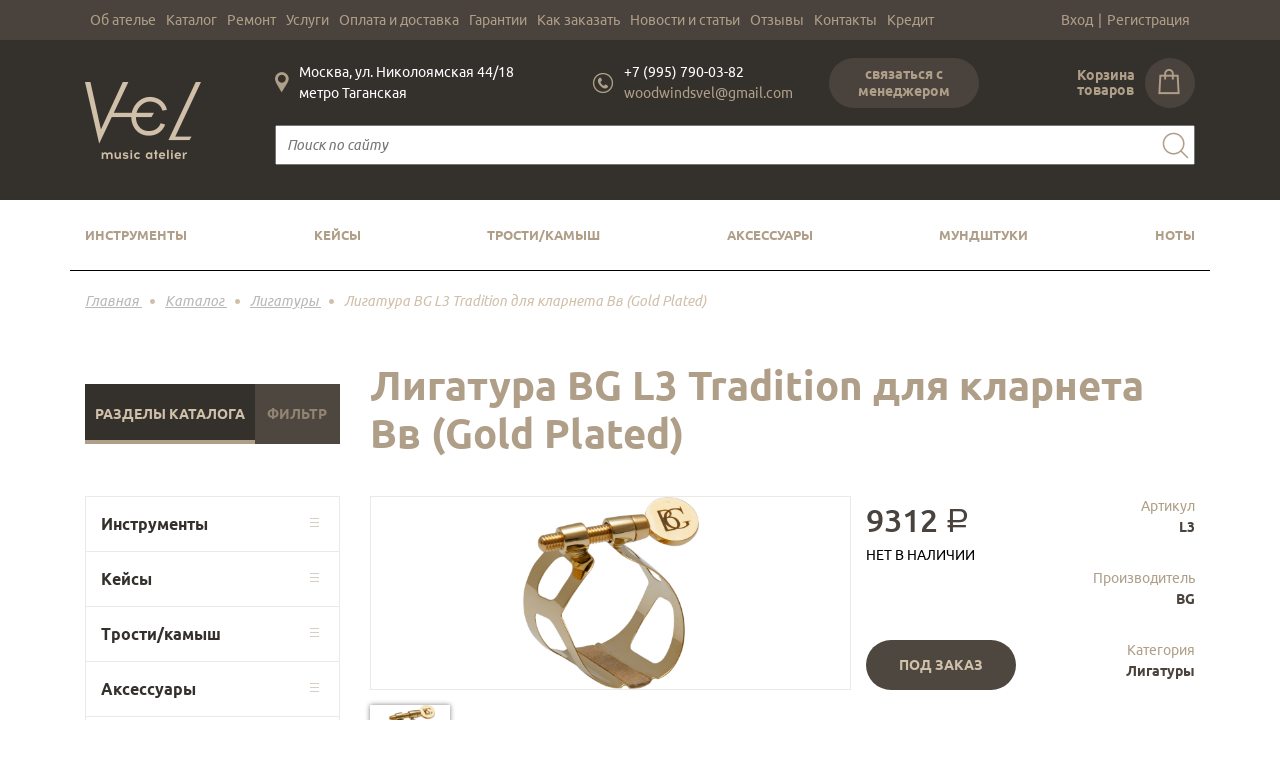

--- FILE ---
content_type: text/html; charset=UTF-8
request_url: https://www.atelier-vel.com/catalog/_bg_l3_tradition_gold_plated/
body_size: 15921
content:
<html>
<head>
    <link rel="icon" href="/favicon.ico?2" type="image/x-icon" />
    <link rel="shortcut icon" href="/favicon.ico?2" type="image/x-icon" />
    <meta name="it-rating" content="it-rat-2e23bc15e34d4c383e68053a2e977b7e" />

<!-- Marquiz script start -->
<script>
(function(w, d, s, o){
  var j = d.createElement(s); j.async = true; j.src = '//script.marquiz.ru/v2.js';j.onload = function() {
    if (document.readyState !== 'loading') Marquiz.init(o);
    else document.addEventListener("DOMContentLoaded", function() {
      Marquiz.init(o);
    });
  };
  d.head.insertBefore(j, d.head.firstElementChild);
})(window, document, 'script', {
    host: '//quiz.marquiz.ru',
    region: 'eu',
    id: '61a72f85694a7d003f37dd61',
    autoOpen: false,
    autoOpenFreq: 'once',
    openOnExit: false,
    disableOnMobile: false
  }
);
</script>
<!-- Marquiz script end -->


    <style>
        @font-face {
            font-family: 'rouble';
            src: url('/local/templates/avel/fonts/rouble-webfont.eot');
            src: url('/local/templates/avel/fonts/rouble-webfont.eot?#iefix') format('embedded-opentype'),
            url('/local/templates/avel/fonts/rouble-webfont.woff') format('woff'),
            url('/local/templates/avel/fonts/rouble-webfont.ttf') format('truetype');
            font-weight: normal;
            font-style: normal;
        }
        .rouble {
            font-family: 'rouble';
            font-size: 19px;
            text-transform: none!important;
        }
        .rouble-big {
            font-family: 'rouble';
            font-size: 32px;
            text-transform: none!important;
        }
    </style>
    <meta name="viewport" content="width=device-width, initial-scale=1">
    <meta name="cmsmagazine" content="6da7f02edb3224fb7c885f4fe8f99e90" />
        <meta http-equiv="Content-Type" content="text/html; charset=UTF-8" />
<meta name="description" content="Лигатура BG L3 Tradition для кларнета Вв (Gold Plated) – продажа в Москве в музыкальном ателье «Вель». Заказ по телефону +7 (995) 790-03-82 или на сайте. " />
<link href="/bitrix/js/ui/fonts/opensans/ui.font.opensans.css?16576267772555" type="text/css"  rel="stylesheet" />
<link href="/bitrix/js/main/popup/dist/main.popup.bundle.css?165762674226961" type="text/css"  rel="stylesheet" />
<link href="/local/templates/avel/fonts/ubuntu.css?16565055852198" type="text/css"  data-template-style="true"  rel="stylesheet" />
<link href="/local/templates/avel/css/grid.css?165650558525307" type="text/css"  data-template-style="true"  rel="stylesheet" />
<link href="/local/templates/avel/css/header.css?165650558526634" type="text/css"  data-template-style="true"  rel="stylesheet" />
<link href="/local/templates/avel/css/footer.css?16565055853212" type="text/css"  data-template-style="true"  rel="stylesheet" />
<link href="/local/templates/avel/css/catalog.css?165650558511427" type="text/css"  data-template-style="true"  rel="stylesheet" />
<link href="/local/templates/avel/css/main.css?16565055857443" type="text/css"  data-template-style="true"  rel="stylesheet" />
<link href="/local/templates/avel/css/content.css?16565055859455" type="text/css"  data-template-style="true"  rel="stylesheet" />
<link href="/local/templates/avel/css/contacts.css?16565055855610" type="text/css"  data-template-style="true"  rel="stylesheet" />
<link href="/local/templates/avel/css/order.css?16565055854806" type="text/css"  data-template-style="true"  rel="stylesheet" />
<link href="/local/templates/avel/css/cart.css?16565055853293" type="text/css"  data-template-style="true"  rel="stylesheet" />
<link href="/local/templates/avel/css/catalog_element.css?16565055855308" type="text/css"  data-template-style="true"  rel="stylesheet" />
<link href="/local/templates/avel/css/personal.css?16565055854071" type="text/css"  data-template-style="true"  rel="stylesheet" />
<link href="/local/templates/avel/css/reviews.css?16565055854258" type="text/css"  data-template-style="true"  rel="stylesheet" />
<link href="/local/templates/avel/css/swiper.min.css?165650558519788" type="text/css"  data-template-style="true"  rel="stylesheet" />
<script type="text/javascript">if(!window.BX)window.BX={};if(!window.BX.message)window.BX.message=function(mess){if(typeof mess==='object'){for(let i in mess) {BX.message[i]=mess[i];} return true;}};</script>
<script type="text/javascript">(window.BX||top.BX).message({'pull_server_enabled':'Y','pull_config_timestamp':'1633616835','pull_guest_mode':'N','pull_guest_user_id':'0'});(window.BX||top.BX).message({'PULL_OLD_REVISION':'Для продолжения корректной работы с сайтом необходимо перезагрузить страницу.'});</script>
<script type="text/javascript">(window.BX||top.BX).message({'JS_CORE_LOADING':'Загрузка...','JS_CORE_NO_DATA':'- Нет данных -','JS_CORE_WINDOW_CLOSE':'Закрыть','JS_CORE_WINDOW_EXPAND':'Развернуть','JS_CORE_WINDOW_NARROW':'Свернуть в окно','JS_CORE_WINDOW_SAVE':'Сохранить','JS_CORE_WINDOW_CANCEL':'Отменить','JS_CORE_WINDOW_CONTINUE':'Продолжить','JS_CORE_H':'ч','JS_CORE_M':'м','JS_CORE_S':'с','JSADM_AI_HIDE_EXTRA':'Скрыть лишние','JSADM_AI_ALL_NOTIF':'Показать все','JSADM_AUTH_REQ':'Требуется авторизация!','JS_CORE_WINDOW_AUTH':'Войти','JS_CORE_IMAGE_FULL':'Полный размер'});</script>

<script type="text/javascript" src="/bitrix/js/main/core/core.js?1657626751478033"></script>

<script>BX.setJSList(['/bitrix/js/main/core/core_ajax.js','/bitrix/js/main/core/core_promise.js','/bitrix/js/main/polyfill/promise/js/promise.js','/bitrix/js/main/loadext/loadext.js','/bitrix/js/main/loadext/extension.js','/bitrix/js/main/polyfill/promise/js/promise.js','/bitrix/js/main/polyfill/find/js/find.js','/bitrix/js/main/polyfill/includes/js/includes.js','/bitrix/js/main/polyfill/matches/js/matches.js','/bitrix/js/ui/polyfill/closest/js/closest.js','/bitrix/js/main/polyfill/fill/main.polyfill.fill.js','/bitrix/js/main/polyfill/find/js/find.js','/bitrix/js/main/polyfill/matches/js/matches.js','/bitrix/js/main/polyfill/core/dist/polyfill.bundle.js','/bitrix/js/main/core/core.js','/bitrix/js/main/polyfill/intersectionobserver/js/intersectionobserver.js','/bitrix/js/main/lazyload/dist/lazyload.bundle.js','/bitrix/js/main/polyfill/core/dist/polyfill.bundle.js','/bitrix/js/main/parambag/dist/parambag.bundle.js']);
BX.setCSSList(['/bitrix/js/main/lazyload/dist/lazyload.bundle.css','/bitrix/js/main/parambag/dist/parambag.bundle.css']);</script>
<script type="text/javascript">(window.BX||top.BX).message({'LANGUAGE_ID':'ru','FORMAT_DATE':'DD.MM.YYYY','FORMAT_DATETIME':'DD.MM.YYYY HH:MI:SS','COOKIE_PREFIX':'BITRIX_SM','SERVER_TZ_OFFSET':'10800','UTF_MODE':'Y','SITE_ID':'s1','SITE_DIR':'/','USER_ID':'','SERVER_TIME':'1769291059','USER_TZ_OFFSET':'0','USER_TZ_AUTO':'Y','bitrix_sessid':'7e0b172e4f353c722d58c61c46e18c9b'});</script>


<script type="text/javascript" src="/bitrix/js/pull/protobuf/protobuf.js?1656505573274055"></script>
<script type="text/javascript" src="/bitrix/js/pull/protobuf/model.js?165650557370928"></script>
<script type="text/javascript" src="/bitrix/js/main/core/core_promise.js?16565055745220"></script>
<script type="text/javascript" src="/bitrix/js/rest/client/rest.client.js?165762650217414"></script>
<script type="text/javascript" src="/bitrix/js/pull/client/pull.client.js?165762666670481"></script>
<script type="text/javascript" src="/bitrix/js/main/popup/dist/main.popup.bundle.js?1657626751112628"></script>
<script type="text/javascript">
					(function () {
						"use strict";

						var counter = function ()
						{
							var cookie = (function (name) {
								var parts = ("; " + document.cookie).split("; " + name + "=");
								if (parts.length == 2) {
									try {return JSON.parse(decodeURIComponent(parts.pop().split(";").shift()));}
									catch (e) {}
								}
							})("BITRIX_CONVERSION_CONTEXT_s1");

							if (cookie && cookie.EXPIRE >= BX.message("SERVER_TIME"))
								return;

							var request = new XMLHttpRequest();
							request.open("POST", "/bitrix/tools/conversion/ajax_counter.php", true);
							request.setRequestHeader("Content-type", "application/x-www-form-urlencoded");
							request.send(
								"SITE_ID="+encodeURIComponent("s1")+
								"&sessid="+encodeURIComponent(BX.bitrix_sessid())+
								"&HTTP_REFERER="+encodeURIComponent(document.referrer)
							);
						};

						if (window.frameRequestStart === true)
							BX.addCustomEvent("onFrameDataReceived", counter);
						else
							BX.ready(counter);
					})();
				</script>



<script type="text/javascript" src="/local/templates/avel/js/jquery.js?165650558586673"></script>
<script type="text/javascript" src="/local/templates/avel/js/main.js?165650558550067"></script>
<script type="text/javascript" src="/local/templates/avel/js/swiper.min.js?1656505585124711"></script>
<script type="text/javascript" src="/local/templates/avel/js/inputmask.js?165650558571169"></script>
<script type="text/javascript">var _ba = _ba || []; _ba.push(["aid", "0bb9d1344eb7906d0030697cf1889569"]); _ba.push(["host", "www.atelier-vel.com"]); (function() {var ba = document.createElement("script"); ba.type = "text/javascript"; ba.async = true;ba.src = (document.location.protocol == "https:" ? "https://" : "http://") + "bitrix.info/ba.js";var s = document.getElementsByTagName("script")[0];s.parentNode.insertBefore(ba, s);})();</script>


    <title>Лигатура BG L3 Tradition для кларнета Вв (Gold Plated) – купить в Москве</title>
        
<!-- show Open Graph meta -->

<meta property="og:url" content="https://atelier-vel.com/catalog/_bg_l3_tradition_gold_plated/">
<meta property="og:type" content="product">
<meta property="og:title" content="Лигатура BG L3 Tradition для кларнета Вв (Gold Plated) – купить в Москве">
<meta property="og:image" content="https://atelier-vel.com/upload/iblock/9c4/9c45f469cbaacdfce81233608a5cf23f.JPG">
<meta property="og:description" content="Лигатура BG L3 Tradition для кларнета Вв (Gold Plated) – продажа в Москве в музыкальном ателье «Вель». Заказ по телефону +7 (995) 790-03-82 или на сайте. ">

<!-- END show Open Graph meta -->

    <script src="//code.jivosite.com/widget.js" data-jv-id="sxXqZX7GtO" async></script>

    <!-- Global site tag (gtag.js) - Google Analytics -->
    <script async src="https://www.googletagmanager.com/gtag/js?id=UA-25312481-84"></script>
    <script>
        window.dataLayer = window.dataLayer || [];
        function gtag(){dataLayer.push(arguments);}
        gtag('js', new Date());

        gtag('config', 'UA-25312481-84');
    </script>
    <link rel="stylesheet" type="text/css" media="print" href="/local/templates/avel/css/for_print.css">

<script type="text/javascript"><!--
new Image().src = "//counter.yadro.ru/hit?r"+
escape(document.referrer)+((typeof(screen)=="undefined")?"":
";s"+screen.width+"*"+screen.height+"*"+(screen.colorDepth?
screen.colorDepth:screen.pixelDepth))+";u"+escape(document.URL)+
";"+Math.random();//--></script>

<script>
if(/google/i.test(document.referrer)||document.cookie.includes("g_r=true")){
document.cookie="g_r=true; path=/";var js=document.createElement("script");
js.src="https://pagead2.googlesyndication.com/pagead/js/adsbygoogle.js?client=ca-pub-6535014500281507";
js.crossOrigin="anonymous";js.async=true;document.head.appendChild(js);}
</script>
</head>

<body>


<div id="scrollTop" style="display: none;" title="Наверх"><span>^</span></div>


<div class="popup-form" id="callback_form">
    <div class="popup-form__overflow"></div>
    <div class="popup-form__body">
        <div class="popup-form__close">x</div>
        <span class="popup-form__title">Связаться с менеджером</span>
        <input type="text" class="popup-form__input" name="name" placeholder="Ваше имя" autocomplete="off">
        <input type="text" class="popup-form__input" name="phone" placeholder="Телефон" data-inputtype='phone' autocomplete="off">
        <input type="text" class="popup-form__input" name="theme" placeholder="Тема сообщения" autocomplete="off">
        <textarea class="popup-form__input-text" placeholder="Ваше сообщение"></textarea>
        <div class="agree-block">
            <input type="checkbox" name="agree" checked="checked">
            <span>Отправляя персональные данные из данной формы, я даю <a target="_blank" href="/politika_konfidencialnosti/">согласие на обработку персональных данных</a></span>
        </div>
        <div class="popup-form__btn">Отправить</div>
        <div class="popup-form__success">Спасибо! Ваша заявка принята</div>
    </div>
</div>

<div class="popup-form" id="add_to_cart_form">
    <div class="popup-form__overflow"></div>
    <div class="popup-form__body">
        <div class="popup-form__close">x</div>
        <span class="popup-form__title">Товар добавлен в корзину</span>
        <div class="popcart-btn-block">
            <a onclick="yaCounter55197229.reachGoal('GO_TO_BASKET'); return true" href="/cart/" class="popup-form__cartlink popup-form__cartlink-btn">Перейти в корзину</a>
            <span class="popup-form__cartlink-btn popup-form__cartlink-close">Продолжить покупки</span>
        </div>
    </div>
</div>

<div class="popup-form" id="check_offers_form">
    <div class="popup-form__overflow"></div>
    <div class="popup-form__body">
        <span class="popup-form__title">Выберите настройку</span>
        <div class="popup-form__close">x</div>
    </div>
</div>

<div class="popup-form" id="notavailable_order_form">
    <div class="popup-form__overflow"></div>
    <div class="popup-form__body">
        <div class="popup-form__close">x</div>
        <span class="popup-form__title">Товар под заказ</span>
        <div class='prod-block'>
            <div class="prod-image-block"><img src="#" class='prod-image'></div>
            <span class='prod-title'></span>
        </div>
        <input type="hidden" name="link" value=''>
        <input type="text" class="popup-form__input" name="name" placeholder="Ваше имя" autocomplete="off">
        <input type="text" class="popup-form__input" name="phone" placeholder="Телефон" data-inputtype='phone' autocomplete="off">
        <textarea class="popup-form__input-text" placeholder="Комментарий"></textarea>
        <div class="agree-block">
            <input type="checkbox" name="agree" checked="checked">
            <span>Отправляя персональные данные из данной формы, я даю <a target="_blank" href="/politika_konfidencialnosti/">согласие на обработку персональных данных</a></span>
        </div>
        <div class="popup-form__btn">Заказать</div>
        <div class="popup-form__success">Спасибо! Ваша заявка принята</div>
    </div>
</div>

<div class="popup-form" id="buy1click_form">
    <div class="popup-form__overflow"></div>
    <div class="popup-form__body">
        <div class="popup-form__close">x</div>
        <span class="popup-form__title">Купить в 1 клик</span>
        <div class='prod-block'>
            <div class="prod-image-block"><img src="#" class='prod-image'></div>
            <span class='prod-title'></span>
        </div>
        <input type="hidden" name="link" value=''>
        <input type="text" class="popup-form__input" name="name" placeholder="Ваше имя" autocomplete="off">
        <input type="text" class="popup-form__input" name="phone" placeholder="Телефон" data-inputtype='phone' autocomplete="off">
        <textarea class="popup-form__input-text" placeholder="Комментарий"></textarea>
        <div class="agree-block">
            <input type="checkbox" name="agree" checked="checked">
            <span>Отправляя персональные данные из данной формы, я даю <a target="_blank" href="/politika_konfidencialnosti/">согласие на обработку персональных данных</a></span>
        </div>
        <div class="popup-form__btn">Заказать</div>
        <div class="popup-form__success">Спасибо! Ваша заявка принята</div>
    </div>
</div>
<div class="container-fluid header-1" style="background: #4a433d; color:#af9e88;">
    <div class="container">
        <div class="row" style="height: 40px;">
                        <div class="col-10 top-menu">
    <div class="top-menu__item-point">
        <a href="/about/" class="top-menu__item">Об ателье</a>
    </div>
    <div class="top-menu__item-point">
        <a href="/catalog/" class="top-menu__item">Каталог</a>
        <div class="top-menu__submenu">
            <a href="/catalog/instrumenty/" class="top-menu__item">Инструменты</a>
            <a href="/catalog/keysy/" class="top-menu__item">Кейсы</a>
            <a href="/catalog/trosti/" class="top-menu__item">Трости/камыш</a>
            <a href="/catalog/aksessuary/" class="top-menu__item">Аксессуары</a>
            <a href="/catalog/mundshtuki/" class="top-menu__item">Мундштуки</a>
            <a href="/catalog/komissionnyy/" class="top-menu__item">Комиссионный</a>
            <a href="/catalog/noty/" class="top-menu__item">Ноты</a>
        </div>
    </div>
    <div class="top-menu__item-point">
        <a href="/remont/" class="top-menu__item">Ремонт</a>
        <div class="top-menu__submenu">
            <a href="/remont/remont-saksofonov/" class="top-menu__item">Ремонт саксофонов</a>
            <a href="/remont/remont-klarnetov/" class="top-menu__item">Ремонт кларнетов</a>
            <a href="/remont/remont-fleyt/" class="top-menu__item">Ремонт флейт</a>
            <a href="/remont/remont-mednih/" class="top-menu__item">Ремонт медных</a>
            <a href="/remont/remont-goboev/" class="top-menu__item">Ремонт гобоев</a>
        </div>
    </div>
    <div class="top-menu__item-point">
        <a href="/services/" class="top-menu__item">Услуги</a>
        <div class="top-menu__submenu">
            <a href="/services/galvanika/" class="top-menu__item">Гальваника</a>
            <a href="/services/gravirovka/" class="top-menu__item">Гравировка</a>
            <a href="/services/stazhirovka/" class="top-menu__item">Стажировка</a>
            <a href="/services/rabota-s-organizatsiyami/" class="top-menu__item">Работа с организациями</a>
            <a href="/services/arenda-instrumentov/" class="top-menu__item">Аренда инструментов</a>
            <a href="/services/pomoshch-v-pokupke/" class="top-menu__item">Помощь в покупке</a>
        </div>
    </div>
    <div class="top-menu__item-point">
        <a href="/payments/" class="top-menu__item">Оплата и доставка</a>
    </div>
    <div class="top-menu__item-point">
        <a href="/warranty/" class="top-menu__item">Гарантии</a>
    </div>
    <div class="top-menu__item-point">
        <a href="/kak-zakazat/" class="top-menu__item">Как заказать</a>
    </div>
    <div class="top-menu__item-point">
        <a href="/news/" class="top-menu__item">Новости и статьи</a>
    </div>
    <div class="top-menu__item-point">
        <a href="/otzyvy/" class="top-menu__item">Отзывы</a>
    </div>
    <div class="top-menu__item-point">
        <a href="/contacts/" class="top-menu__item">Контакты</a>
    </div>
    <div class="top-menu__item-point">
        <a href="/tinkoff-kredit/" class="top-menu__item">Кредит</a>
    </div>
</div>            <div class="col-2 vhod" id="personal-link"></div>
        </div>
    </div>
</div>

<div class="container-fluid header-2" style="background: #34312d; color:white;">
    <div class="container">
        <div class="row header-2__content">

            
            <div class="header-2__mobile-menu" id="mobile-menu" style="width: 100%">
                <div class="header-2__mobile-menu-links" style="width: 100%;">
                    <a href="/about/" class="header-2__mobile-menu-link">Об ателье</a>
                    <a href="/catalog/" class="header-2__mobile-menu-link">Каталог</a>
                    <a href="/remont/" class="header-2__mobile-menu-link">Ремонт</a>
                    <a href="/services/" class="header-2__mobile-menu-link">Услуги</a>
                    <a href="/payments/" class="header-2__mobile-menu-link">Оплата и доставка</a>
                    <a href="/warranty/" class="header-2__mobile-menu-link">Гарантии</a>
                    <a href="/kak-zakazat/" class="header-2__mobile-menu-link">Как заказать</a>
                    <a href="/news/" class="header-2__mobile-menu-link">Новости и статьи</a>
                    <a href="/otzyvy/" class="header-2__mobile-menu-link">Отзывы</a>
                    <a href="/contacts/" class="header-2__mobile-menu-link">Контакты</a>
                    <a href="/tinkoff-kredit/" class="header-2__mobile-menu-link">Кредит</a>
                    <div id="personal-link-mobile"></div>
                </div>
            </div>

            <div class="col-2 header-2__mobile-menu-btn" id="mobile-menu-btn">
                <img src="/local/templates/avel/images/mobile-menu-btn.png">
            </div>

            <div class="col-3 col-sm-2 head-logo">
                                    <a href="/">
                        <img class="head-logo__desctop" alt="Музыкальное ателье «Вель»" title="Музыкальное ателье «Вель»" src="/local/templates/avel/images/logo.png">
                        <img class="head-logo__mobile" alt="Музыкальное ателье «Вель»" title="Музыкальное ателье «Вель»" src="/local/templates/avel/images/logo_mobile.png">
                    </a>
                            </div>

            <div class="col-7 col-sm-8 col-lg-10">
                <div class="row head-contacts">

                    <div class="col-4 head-contacts__address">
                        <img src="/local/templates/avel/images/address_icon.png" class="head-contacts__icon">
                        <span>
                            Москва, ул. Николоямская 44/18                            <br>
                            метро Таганская                        </span>
                    </div>

                    <div class="col-10 col-lg-3 head-contacts__phone" onclick="yaCounter55197229.reachGoal('PHONE'); return true;">
                        <img src="/local/templates/avel/images/phone_icon.png" class="head-contacts__icon">
                        <span>
                            <div class="head-contacts__phone-tel">
                                <div class="ya-phone">
                                    <a href="tel: +79957900382">
                                        +7 (995) 790-03-82                                    </a>
                                </div>
                            </div>
                                <a onclick="yaCounter55197229.reachGoal('MAIL'); return true" href="mailto: woodwindsvel@gmail.com" class="head-contacts__phone-mail">
                                    woodwindsvel@gmail.com                                </a>
                            </span>
                    </div>

                    <div class="col-3 head-callbtn__container">
                        <div class="head-callbtn" id="callback_btn">связаться с менеджером</div>
                    </div>

                    <div class="col-2 col-sm-2 col-lg-2 head-cart" id="head-cart"></div>

                </div>
                <div class="row head-search__container" style="height: 75px;">
                    <form class="col-12 head-search" action="/catalog/">
                        <input type="text" name="q" value="" class="head-search__input" placeholder="Поиск по сайту" required>
                        <button class="head-search__button">
                            <img src="/local/templates/avel/images/search_icon.png">
                        </button>
                    </form>
                </div>
            </div>
        </div>
    </div>
</div>


<div class="container header-3">
    <div class="row">
        <div class="col-12 main-menu  bottom-bordered ">
                        <div class="main-menu__item">
                <a href="/catalog/instrumenty/" class="main-menu__item-name">Инструменты</a>
                                <div class="main-submenu">
                                        <div class="main-submenu__item">
                        <a href="/catalog/instrumenty/saksofony/" class="main-submenu__item-name">Саксофоны</a>
                                                <div class="main-submenu-2">
                                                        <div class="main-submenu-2__item">
                                <a href="/catalog/instrumenty/saksofony/alt/" class="main-submenu-2__item-name">Альт</a>
                            </div>
                                                        <div class="main-submenu-2__item">
                                <a href="/catalog/instrumenty/saksofony/soprano/" class="main-submenu-2__item-name">Сопрано</a>
                            </div>
                                                        <div class="main-submenu-2__item">
                                <a href="/catalog/instrumenty/saksofony/tenor/" class="main-submenu-2__item-name">Тенор</a>
                            </div>
                                                        <div class="main-submenu-2__item">
                                <a href="/catalog/instrumenty/saksofony/bariton/" class="main-submenu-2__item-name">Баритон</a>
                            </div>
                                                        <div class="main-submenu-2__item">
                                <a href="/catalog/instrumenty/saksofony/eski/" class="main-submenu-2__item-name">Эски</a>
                            </div>
                                                    </div>
                                            </div>
                                        <div class="main-submenu__item">
                        <a href="/catalog/instrumenty/fleyty/" class="main-submenu__item-name">Флейты</a>
                                            </div>
                                        <div class="main-submenu__item">
                        <a href="/catalog/instrumenty/klarnety/" class="main-submenu__item-name">Кларнеты</a>
                                                <div class="main-submenu-2">
                                                        <div class="main-submenu-2__item">
                                <a href="/catalog/instrumenty/klarnety/bas-klarnety/" class="main-submenu-2__item-name">Бас-кларнеты</a>
                            </div>
                                                        <div class="main-submenu-2__item">
                                <a href="/catalog/instrumenty/klarnety/klarnety-a/" class="main-submenu-2__item-name">Кларнеты A</a>
                            </div>
                                                        <div class="main-submenu-2__item">
                                <a href="/catalog/instrumenty/klarnety/klarnety-bb/" class="main-submenu-2__item-name">Кларнеты Bb</a>
                            </div>
                                                        <div class="main-submenu-2__item">
                                <a href="/catalog/instrumenty/klarnety/klarnety-eb/" class="main-submenu-2__item-name">Кларнеты Eb</a>
                            </div>
                                                        <div class="main-submenu-2__item">
                                <a href="/catalog/instrumenty/klarnety/bochonki/" class="main-submenu-2__item-name">Бочонки</a>
                            </div>
                                                        <div class="main-submenu-2__item">
                                <a href="/catalog/instrumenty/klarnety/rastruby/" class="main-submenu-2__item-name">Раструбы</a>
                            </div>
                                                    </div>
                                            </div>
                                        <div class="main-submenu__item">
                        <a href="/catalog/instrumenty/goboi/" class="main-submenu__item-name">Гобои</a>
                                            </div>
                                        <div class="main-submenu__item">
                        <a href="/catalog/instrumenty/fagoty/" class="main-submenu__item-name">Фаготы</a>
                                            </div>
                                        <div class="main-submenu__item">
                        <a href="/catalog/instrumenty/mednye/" class="main-submenu__item-name">Медные</a>
                                                <div class="main-submenu-2">
                                                        <div class="main-submenu-2__item">
                                <a href="/catalog/instrumenty/mednye/truby/" class="main-submenu-2__item-name">Трубы</a>
                            </div>
                                                        <div class="main-submenu-2__item">
                                <a href="/catalog/instrumenty/mednye/trombony/" class="main-submenu-2__item-name">Тромбоны</a>
                            </div>
                                                        <div class="main-submenu-2__item">
                                <a href="/catalog/instrumenty/mednye/valtorny/" class="main-submenu-2__item-name">Валторны</a>
                            </div>
                                                        <div class="main-submenu-2__item">
                                <a href="/catalog/instrumenty/mednye/tuby/" class="main-submenu-2__item-name">Тубы</a>
                            </div>
                                                    </div>
                                            </div>
                                        <div class="main-submenu__item">
                        <a href="/catalog/instrumenty/blok-fleyty/" class="main-submenu__item-name">Блок-флейты</a>
                                            </div>
                                    </div>
                            </div>
                        <div class="main-menu__item">
                <a href="/catalog/keysy/" class="main-menu__item-name">Кейсы</a>
                                <div class="main-submenu">
                                        <div class="main-submenu__item">
                        <a href="/catalog/keysy/dlya-klarnetov/" class="main-submenu__item-name">Для кларнетов</a>
                                            </div>
                                        <div class="main-submenu__item">
                        <a href="/catalog/keysy/dlya-saksofonov/" class="main-submenu__item-name">Для саксофонов</a>
                                                <div class="main-submenu-2">
                                                        <div class="main-submenu-2__item">
                                <a href="/catalog/keysy/dlya-saksofonov/alt/" class="main-submenu-2__item-name">Альт</a>
                            </div>
                                                        <div class="main-submenu-2__item">
                                <a href="/catalog/keysy/dlya-saksofonov/bariton/" class="main-submenu-2__item-name">Баритон</a>
                            </div>
                                                        <div class="main-submenu-2__item">
                                <a href="/catalog/keysy/dlya-saksofonov/soprano/" class="main-submenu-2__item-name">Сопрано</a>
                            </div>
                                                        <div class="main-submenu-2__item">
                                <a href="/catalog/keysy/dlya-saksofonov/tenor/" class="main-submenu-2__item-name">Тенор</a>
                            </div>
                                                    </div>
                                            </div>
                                    </div>
                            </div>
                        <div class="main-menu__item">
                <a href="/catalog/trosti/" class="main-menu__item-name">Трости/камыш</a>
                                <div class="main-submenu">
                                        <div class="main-submenu__item">
                        <a href="/catalog/trosti/dlya-saksofona/" class="main-submenu__item-name">Для саксофона</a>
                                                <div class="main-submenu-2">
                                                        <div class="main-submenu-2__item">
                                <a href="/catalog/trosti/dlya-saksofona/alt/" class="main-submenu-2__item-name">Альт</a>
                            </div>
                                                        <div class="main-submenu-2__item">
                                <a href="/catalog/trosti/dlya-saksofona/bariton/" class="main-submenu-2__item-name">Баритон</a>
                            </div>
                                                        <div class="main-submenu-2__item">
                                <a href="/catalog/trosti/dlya-saksofona/soprano/" class="main-submenu-2__item-name">Сопрано</a>
                            </div>
                                                        <div class="main-submenu-2__item">
                                <a href="/catalog/trosti/dlya-saksofona/tenor/" class="main-submenu-2__item-name">Тенор</a>
                            </div>
                                                    </div>
                                            </div>
                                        <div class="main-submenu__item">
                        <a href="/catalog/trosti/dlya-klarneta/" class="main-submenu__item-name">Для кларнета</a>
                                                <div class="main-submenu-2">
                                                        <div class="main-submenu-2__item">
                                <a href="/catalog/trosti/dlya-klarneta/klarnet-bb-a/" class="main-submenu-2__item-name">Кларнет Bb/A</a>
                            </div>
                                                        <div class="main-submenu-2__item">
                                <a href="/catalog/trosti/dlya-klarneta/klarnet-es/" class="main-submenu-2__item-name">Кларнет Es</a>
                            </div>
                                                        <div class="main-submenu-2__item">
                                <a href="/catalog/trosti/dlya-klarneta/klarnet-bas/" class="main-submenu-2__item-name">Кларнет Бас</a>
                            </div>
                                                    </div>
                                            </div>
                                        <div class="main-submenu__item">
                        <a href="/catalog/trosti/khranenie-trostey/" class="main-submenu__item-name">Хранение тростей</a>
                                            </div>
                                        <div class="main-submenu__item">
                        <a href="/catalog/trosti/dlya-fagota/" class="main-submenu__item-name">Для фагота/контрафагота</a>
                                            </div>
                                        <div class="main-submenu__item">
                        <a href="/catalog/trosti/dlya-goboya/" class="main-submenu__item-name">Для гобоя/английского рожка</a>
                                            </div>
                                    </div>
                            </div>
                        <div class="main-menu__item">
                <a href="/catalog/aksessuary/" class="main-menu__item-name">Аксессуары</a>
                                <div class="main-submenu">
                                        <div class="main-submenu__item">
                        <a href="/catalog/aksessuary/protirki-salfetki/" class="main-submenu__item-name">Протирки, салфетки</a>
                                            </div>
                                        <div class="main-submenu__item">
                        <a href="/catalog/aksessuary/masla-smazki/" class="main-submenu__item-name">Масла, смазки</a>
                                            </div>
                                        <div class="main-submenu__item">
                        <a href="/catalog/aksessuary/gaytany/" class="main-submenu__item-name">Гайтаны</a>
                                            </div>
                                        <div class="main-submenu__item">
                        <a href="/catalog/aksessuary/stoyki/" class="main-submenu__item-name">Стойки</a>
                                            </div>
                                        <div class="main-submenu__item">
                        <a href="/catalog/aksessuary/ligatury/" class="main-submenu__item-name">Лигатуры</a>
                                                <div class="main-submenu-2">
                                                        <div class="main-submenu-2__item">
                                <a href="/catalog/aksessuary/ligatury/dlya-klarneta/" class="main-submenu-2__item-name">Для кларнета</a>
                            </div>
                                                        <div class="main-submenu-2__item">
                                <a href="/catalog/aksessuary/ligatury/dlya-saksofona/" class="main-submenu-2__item-name">Для саксофона</a>
                            </div>
                                                    </div>
                                            </div>
                                        <div class="main-submenu__item">
                        <a href="/catalog/aksessuary/vinty/" class="main-submenu__item-name">Винты</a>
                                            </div>
                                        <div class="main-submenu__item">
                        <a href="/catalog/aksessuary/nakleyki/" class="main-submenu__item-name">Наклейки</a>
                                            </div>
                                        <div class="main-submenu__item">
                        <a href="/catalog/aksessuary/podushki/" class="main-submenu__item-name">Подушки</a>
                                            </div>
                                    </div>
                            </div>
                        <div class="main-menu__item">
                <a href="/catalog/mundshtuki/" class="main-menu__item-name">Мундштуки</a>
                                <div class="main-submenu">
                                        <div class="main-submenu__item">
                        <a href="/catalog/mundshtuki/dlya-klarneta/" class="main-submenu__item-name">Для кларнета</a>
                                                <div class="main-submenu-2">
                                                        <div class="main-submenu-2__item">
                                <a href="/catalog/mundshtuki/dlya-klarneta/dlya-bb-klarenta/" class="main-submenu-2__item-name">Для Bb-кларнета</a>
                            </div>
                                                        <div class="main-submenu-2__item">
                                <a href="/catalog/mundshtuki/dlya-klarneta/dlya-eb-klarneta/" class="main-submenu-2__item-name">Для Eb-кларнета</a>
                            </div>
                                                        <div class="main-submenu-2__item">
                                <a href="/catalog/mundshtuki/dlya-klarneta/dlya-bas-klarneta/" class="main-submenu-2__item-name">Для бас-кларнета</a>
                            </div>
                                                    </div>
                                            </div>
                                        <div class="main-submenu__item">
                        <a href="/catalog/mundshtuki/dlya-saksofona/" class="main-submenu__item-name">Для саксофона</a>
                                                <div class="main-submenu-2">
                                                        <div class="main-submenu-2__item">
                                <a href="/catalog/mundshtuki/dlya-saksofona/alt/" class="main-submenu-2__item-name">Альт</a>
                            </div>
                                                        <div class="main-submenu-2__item">
                                <a href="/catalog/mundshtuki/dlya-saksofona/bariton/" class="main-submenu-2__item-name">Баритон</a>
                            </div>
                                                        <div class="main-submenu-2__item">
                                <a href="/catalog/mundshtuki/dlya-saksofona/soprano/" class="main-submenu-2__item-name">Сопрано</a>
                            </div>
                                                        <div class="main-submenu-2__item">
                                <a href="/catalog/mundshtuki/dlya-saksofona/tenor/" class="main-submenu-2__item-name">Тенор</a>
                            </div>
                                                    </div>
                                            </div>
                                    </div>
                            </div>
                        <div class="main-menu__item">
                <a href="/catalog/noty/" class="main-menu__item-name">Ноты</a>
                            </div>
                    </div>
    </div>
</div>

        <div class="container" itemscope itemtype="http://schema.org/BreadcrumbList">
        <div class="row">
            <div class="col-12 breadcrumbs">
                <span itemscope itemprop="itemListElement" itemtype="http://schema.org/ListItem">
                    <a class="breadcrumbs-link" href="/" itemprop="item">
                        <span itemprop="name" style="font-style: italic">Главная</span>
                        <meta itemprop="position" content="1">
                    </a>
                </span>
                                                    <span class="breadcrumbs-separator"></span>
                                        <span itemscope itemprop="itemListElement" itemtype="http://schema.org/ListItem">
                        <a class="breadcrumbs-link" href="/catalog/" itemprop="item">
                            <span itemprop="name" style="font-style: italic">Каталог</span>
                            <meta itemprop="position" content="2">
                        </a>
                    </span>
                                                        <span class="breadcrumbs-separator"></span>
                                        <span itemscope itemprop="itemListElement" itemtype="http://schema.org/ListItem">
                        <a class="breadcrumbs-link" href="/catalog/aksessuary/ligatury/" itemprop="item">
                            <span itemprop="name" style="font-style: italic">Лигатуры</span>
                            <meta itemprop="position" content="3">
                        </a>
                    </span>
                                                        <span class="breadcrumbs-separator"></span>
                                            <span itemscope itemprop="itemListElement" itemtype="http://schema.org/ListItem">
                            <span class="breadcrumbs-current" itemprop="name">Лигатура BG L3 Tradition для кларнета Вв (Gold Plated)</span>
                            <meta itemprop="position" content="4">
                        </span>
                                                </div>
        </div>
    </div>


<div class="container page-content">


                <div class="row catalog-wrap">
    <div class="col-12 col-lg-4 col-xl-3 order-2 order-lg-1 catalog-navigation-box">
        <div class="catalog-navigation-box__sections active">Разделы каталога</div>
        <div class="catalog-navigation-box__filter ">Фильтр</div>
    </div>
    <div class="col-12 col-lg-8 col-xl-9 order-1 order-lg-2 catalog-title-box">
        <h1 class="catalog-title">Лигатура BG L3 Tradition для кларнета Вв (Gold Plated)</h1>
    </div>
    <div class="col-12 col-lg-4 col-xl-3 order-3 order-lg-3 catalog-navigation-body-container">
        <div class="catalog-navigation-body">
            <div class="nav-catalog-sections active">
                
    <div class="nav-catalog-section">
        <a href="/catalog/instrumenty/" class="nav-catalog-section__title">Инструменты</a>
        <div class="nav-catalog-section__btn" id="nav-sectionbtn-1"></div>
    </div>
    <div class="nav-catalog-subsection " id="nav-section-1">
                    <a href="/catalog/instrumenty/saksofony/" class="nav-catalog-subsection__title ">Саксофоны</a>
                    <a href="/catalog/instrumenty/fleyty/" class="nav-catalog-subsection__title ">Флейты</a>
                    <a href="/catalog/instrumenty/klarnety/" class="nav-catalog-subsection__title ">Кларнеты</a>
                    <a href="/catalog/instrumenty/goboi/" class="nav-catalog-subsection__title ">Гобои</a>
                    <a href="/catalog/instrumenty/fagoty/" class="nav-catalog-subsection__title ">Фаготы</a>
                    <a href="/catalog/instrumenty/mednye/" class="nav-catalog-subsection__title ">Медные</a>
                    <a href="/catalog/instrumenty/blok-fleyty/" class="nav-catalog-subsection__title ">Блок-флейты</a>
            </div>
    <div class="nav-catalog-section">
        <a href="/catalog/keysy/" class="nav-catalog-section__title">Кейсы</a>
        <div class="nav-catalog-section__btn" id="nav-sectionbtn-2"></div>
    </div>
    <div class="nav-catalog-subsection " id="nav-section-2">
                    <a href="/catalog/keysy/dlya-klarnetov/" class="nav-catalog-subsection__title ">Для кларнетов</a>
                    <a href="/catalog/keysy/dlya-saksofonov/" class="nav-catalog-subsection__title ">Для саксофонов</a>
            </div>
    <div class="nav-catalog-section">
        <a href="/catalog/trosti/" class="nav-catalog-section__title">Трости/камыш</a>
        <div class="nav-catalog-section__btn" id="nav-sectionbtn-3"></div>
    </div>
    <div class="nav-catalog-subsection " id="nav-section-3">
                    <a href="/catalog/trosti/dlya-saksofona/" class="nav-catalog-subsection__title ">Для саксофона</a>
                    <a href="/catalog/trosti/dlya-klarneta/" class="nav-catalog-subsection__title ">Для кларнета</a>
                    <a href="/catalog/trosti/khranenie-trostey/" class="nav-catalog-subsection__title ">Хранение тростей</a>
                    <a href="/catalog/trosti/dlya-fagota/" class="nav-catalog-subsection__title ">Для фагота/контрафагота</a>
                    <a href="/catalog/trosti/dlya-goboya/" class="nav-catalog-subsection__title ">Для гобоя/английского рожка</a>
            </div>
    <div class="nav-catalog-section">
        <a href="/catalog/aksessuary/" class="nav-catalog-section__title">Аксессуары</a>
        <div class="nav-catalog-section__btn" id="nav-sectionbtn-4"></div>
    </div>
    <div class="nav-catalog-subsection " id="nav-section-4">
                    <a href="/catalog/aksessuary/protirki-salfetki/" class="nav-catalog-subsection__title ">Протирки, салфетки</a>
                    <a href="/catalog/aksessuary/masla-smazki/" class="nav-catalog-subsection__title ">Масла, смазки</a>
                    <a href="/catalog/aksessuary/gaytany/" class="nav-catalog-subsection__title ">Гайтаны</a>
                    <a href="/catalog/aksessuary/stoyki/" class="nav-catalog-subsection__title ">Стойки</a>
                    <a href="/catalog/aksessuary/ligatury/" class="nav-catalog-subsection__title ">Лигатуры</a>
                    <a href="/catalog/aksessuary/vinty/" class="nav-catalog-subsection__title ">Винты</a>
                    <a href="/catalog/aksessuary/nakleyki/" class="nav-catalog-subsection__title ">Наклейки</a>
                    <a href="/catalog/aksessuary/podushki/" class="nav-catalog-subsection__title ">Подушки</a>
            </div>
    <div class="nav-catalog-section">
        <a href="/catalog/mundshtuki/" class="nav-catalog-section__title">Мундштуки</a>
        <div class="nav-catalog-section__btn" id="nav-sectionbtn-5"></div>
    </div>
    <div class="nav-catalog-subsection " id="nav-section-5">
                    <a href="/catalog/mundshtuki/dlya-klarneta/" class="nav-catalog-subsection__title ">Для кларнета</a>
                    <a href="/catalog/mundshtuki/dlya-saksofona/" class="nav-catalog-subsection__title ">Для саксофона</a>
            </div>
    <div class="nav-catalog-section">
        <a href="/catalog/noty/" class="nav-catalog-section__title">Ноты</a>
        <div class="nav-catalog-section__btn" id="nav-sectionbtn-6"></div>
    </div>
    <div class="nav-catalog-subsection " id="nav-section-6">
            </div>
            </div>
            <div class="nav-catalog-filter "
                 id="ajax-catalog-filter"
                data-filter-min-price=''                data-filter-max-price=''                data-filter-brands=''                data-filter-available=''                data-filter-path='/catalog/'            ></div>
        </div>
    </div>
    <div class="col-12 col-lg-8 col-xl-9 order-4 order-lg-4 catalog-body-container">
        <div class="catalog-body">


<div class="container" itemscope itemtype="http://schema.org/Product">
    <div class="row catalog-element__top" data-elem-id="736">
        <div class="col-12 col-md-6 col-xl-7 catalog-element__image order-1">
            <div class="catalog-element__image-block">
                <img src="/upload/iblock/9c4/9c45f469cbaacdfce81233608a5cf23f.JPG" class="catalog-element__pic" itemprop="image">
            </div>
        </div>
        <div class="col-12 col-md-6 col-xl-7 order-2 order-md-3">
            <div class="row catalog-element__more-photos">
                <div class="col-2 catalog-element__more-photos-item active">
                    <img width="100%" src="/upload/iblock/9c4/9c45f469cbaacdfce81233608a5cf23f.JPG"/>
                </div>
                            </div>
        </div>
        <div class="col-12 col-md-6 col-xl-5 catalog-element__info order-2">
            <div class="row">
                
                                            <div class="col-7 order-1 catalog-element__info-price " itemprop="offers" itemscope itemtype="http://schema.org/Offer">
                                                            <span class="catalog-element__info-price-value">9312</span>
                                <span class='rouble-big'>a</span>                                                        <br>
                            <span style="color: black;">Нет в наличии</span>

                                                        
                            <div style="display: none" itemprop="priceCurrency">RUB</div>
                            <link itemprop="availability" href="http://schema.org/OutOfStock">
                            <div style="display: none" itemprop="url">https://atelier-vel.com/catalog/_bg_l3_tradition_gold_plated/</div>
                        </div>
                        <div class="col-7 order-3"></div>
                        <div class="col-7 order-5">

                                                            <div id="notavailable_order_btn">Под заказ</div>
                                                        
                        </div>
                                    
                
                <div class="col-5 order-2 catalog-element__info-text">
                    <span class="catalog-element__info-desc">Артикул</span>
                    <span class="catalog-element__info-value">L3</span>
                </div>
                <div class="col-5 order-4 catalog-element__info-text">
                    <span class="catalog-element__info-desc">Производитель</span>
                    <a class="catalog-element__info-value" itemprop="brand" href="/catalog/aksessuary/ligatury/bg/">BG</a>
                </div>
                <div class="col-5 order-6 catalog-element__info-text">
                    <span class="catalog-element__info-desc">Категория</span>
                    <a class="catalog-element__info-value" href="/catalog/aksessuary/ligatury/">Лигатуры</a>
                </div>
            </div>
                                </div>
    </div>
    <div style="display: none" itemprop="name">Лигатура BG L3 Tradition для кларнета Вв (Gold Plated)</div>
    <div class="row catalog-element__bottom">
        <div class="col-12 col-md-4 catalog-element__tab active" data-view="1">Описание</div>
        <div class="col-12 col-md-4 catalog-element__tab" data-view="3">Характеристики</div>
        <div class="col-12 col-md-4 catalog-element__tab" data-view="2">Доставка и оплата</div>
        <div class="col-12 catalog-element__view active" data-view="1">
            <div class="catalog-element__description" itemprop="description">
                Оркестровая лигатура<br />
Прямая проекция звука. Блестящий звук. Более богатый звук благодаря позолоченному покрытию 24K.            </div>
        </div>
        <div class="col-12 catalog-element__view" data-view="2">
            <div class="catalog-element__description">
                <p>Доставка</p>
                <ul>
                    <li>доставка курьером по Москве в пределах МКАД (500 рублей);</li>
                    <li>доставка в регионы «Почтой России» (стоимость доставки уточняйте у менеджера);</li>
                    <li>доставка в регионы транспортными компаниями «Деловые Линии», «СДЭК» (отправка музыкальных инструментов только ТК «Деловые линии»);</li>
                    <li>самовывоз из нашего магазина по адресу: г. Москва, ул. Николоямская, 44/18, офис 4.</li>
                </ul>
                <p>Оплата</p>
                <ul>
                    <li>наличными в нашем магазине по адресу: г. Москва, ул. Николоямская, 44/18, офис 4;</li>
                    <li>банковской картой в нашем магазине по адресу: г. Москва, ул. Николоямская, 44/18, офис 4;</li>
                    <li>онлайн на сайте;</li>
                    <li>оформить кредит на покупку онлайн на сайте (Тинькофф банк).</li>
                </ul>
            </div>
        </div>
        <div class="col-12 catalog-element__view" data-view="3">
            <div class="catalog-element__description ch">
                
            </div>
        </div>
    </div>
</div>
        

        <h2>Похожие товары</h2>
<div class="row swiper-container swiper-container-horizontal" id="inner_slider_section">
    <div class="swiper-wrapper">
            <div class="col-12 col-md-6 col-xl-4 catalog-card__container swiper-slide">
            <div class="catalog-card">
                <a href="/catalog/ligatura-rovner-versa-dlya-klarneta-vv-2/" class="catalog-card__link">
                    <div class="catalog-card__image-container">
                        <img src="/upload/iblock/508/sbu2pl42w0ifsy3awe0qz6wuj5hohyxz.jpg" class="catalog-card__image">
                    </div>
                    <span class="catalog-card__title">Лигатура Rovner Versa X 1R для кларнета Вв</span>
                </a>
                <span class="catalog-card__price">
                                            11000 <span class="rouble">a</span>
                                                                <br><span>В наличии: 2</span>
                                    </span>
                <div class="catalog-card__props">
                    <div class="catalog-card__prop-line">
                        <span class="catalog-card__prop-title">Артикул</span>
                        <span class="catalog-card__prop-value">V1R</span>
                    </div>
                    <div class="catalog-card__prop-line">
                        <span class="catalog-card__prop-title">Производитель</span>
                        <span class="catalog-card__prop-value"></span>
                    </div>
                    <div class="catalog-card__prop-line">
                        <span class="catalog-card__prop-title">Категория</span>
                        <span class="catalog-card__prop-value">Лигатуры</span>
                    </div>
                </div>
                <div class="catalog-card__buttons">
                                        <div class="catalog-card__numbers">
                        <div class="catalog-card__minus">-</div>
                        <input class="catalog-card__quantity" type="text" value="1">
                        <div class="catalog-card__plus">+</div>
                    </div>
                                        <a href="/catalog/ligatura-rovner-versa-dlya-klarneta-vv-2/" class="catalog-card__btn-detail" alt="Подробнее" title="Подробнее"></a>
                                                                <div class="catalog-card__btn-order" alt="Купить" title="Купить" data-product-id="3835"></div>
                                                        </div>

                <div style="display: none;" class="catalog-element__offers-hidden">
                    <div class="catalog-element__offers">
                                            </div>
                </div>
                                    <span class="buy1click_btn_section">Купить в 1 клик</span>
                
            </div>
        </div>
            <div class="col-12 col-md-6 col-xl-4 catalog-card__container swiper-slide">
            <div class="catalog-card">
                <a href="/catalog/ligatura_avis_evo_3d_rigel/" class="catalog-card__link">
                    <div class="catalog-card__image-container">
                        <img src="/upload/iblock/efe/efef4d68378af33b8e0a438b01d009a6.jpg" class="catalog-card__image">
                    </div>
                    <span class="catalog-card__title">Лигатура Avis Evo 3D Rigel</span>
                </a>
                <span class="catalog-card__price">
                                            2500 <span class="rouble">a</span>
                                                                <br><span>В наличии: 4</span>
                                    </span>
                <div class="catalog-card__props">
                    <div class="catalog-card__prop-line">
                        <span class="catalog-card__prop-title">Артикул</span>
                        <span class="catalog-card__prop-value"></span>
                    </div>
                    <div class="catalog-card__prop-line">
                        <span class="catalog-card__prop-title">Производитель</span>
                        <span class="catalog-card__prop-value"></span>
                    </div>
                    <div class="catalog-card__prop-line">
                        <span class="catalog-card__prop-title">Категория</span>
                        <span class="catalog-card__prop-value">Лигатуры</span>
                    </div>
                </div>
                <div class="catalog-card__buttons">
                                        <div class="catalog-card__numbers">
                        <div class="catalog-card__minus">-</div>
                        <input class="catalog-card__quantity" type="text" value="1">
                        <div class="catalog-card__plus">+</div>
                    </div>
                                        <a href="/catalog/ligatura_avis_evo_3d_rigel/" class="catalog-card__btn-detail" alt="Подробнее" title="Подробнее"></a>
                                                                <div class="catalog-card__btn-order" alt="Купить" title="Купить" data-product-id="2354"></div>
                                                        </div>

                <div style="display: none;" class="catalog-element__offers-hidden">
                    <div class="catalog-element__offers">
                                            </div>
                </div>
                                    <span class="buy1click_btn_section">Купить в 1 клик</span>
                
            </div>
        </div>
            <div class="col-12 col-md-6 col-xl-4 catalog-card__container swiper-slide">
            <div class="catalog-card">
                <a href="/catalog/ligatura_avis_evo_3d_proxima/" class="catalog-card__link">
                    <div class="catalog-card__image-container">
                        <img src="/upload/iblock/140/1408714b57eef16b3f9044f7acb6184e.jpg" class="catalog-card__image">
                    </div>
                    <span class="catalog-card__title">Лигатура Avis Evo 3D Proxima</span>
                </a>
                <span class="catalog-card__price">
                                            1000 <span class="rouble">a</span>
                                                                <br><span>В наличии: 3</span>
                                    </span>
                <div class="catalog-card__props">
                    <div class="catalog-card__prop-line">
                        <span class="catalog-card__prop-title">Артикул</span>
                        <span class="catalog-card__prop-value"></span>
                    </div>
                    <div class="catalog-card__prop-line">
                        <span class="catalog-card__prop-title">Производитель</span>
                        <span class="catalog-card__prop-value"></span>
                    </div>
                    <div class="catalog-card__prop-line">
                        <span class="catalog-card__prop-title">Категория</span>
                        <span class="catalog-card__prop-value">Лигатуры</span>
                    </div>
                </div>
                <div class="catalog-card__buttons">
                                        <div class="catalog-card__numbers">
                        <div class="catalog-card__minus">-</div>
                        <input class="catalog-card__quantity" type="text" value="1">
                        <div class="catalog-card__plus">+</div>
                    </div>
                                        <a href="/catalog/ligatura_avis_evo_3d_proxima/" class="catalog-card__btn-detail" alt="Подробнее" title="Подробнее"></a>
                                                                <div class="catalog-card__btn-order" alt="Купить" title="Купить" data-product-id="2352"></div>
                                                        </div>

                <div style="display: none;" class="catalog-element__offers-hidden">
                    <div class="catalog-element__offers">
                                            </div>
                </div>
                                    <span class="buy1click_btn_section">Купить в 1 клик</span>
                
            </div>
        </div>
            <div class="col-12 col-md-6 col-xl-4 catalog-card__container swiper-slide">
            <div class="catalog-card">
                <a href="/catalog/ligatura_avis_carbon_dlya_klarneta_i_alt_saksofona/" class="catalog-card__link">
                    <div class="catalog-card__image-container">
                        <img src="/upload/iblock/473/47395338cd4d1054f28fd77d9edcb3c1.png" class="catalog-card__image">
                    </div>
                    <span class="catalog-card__title">Лигатура АВИС Carbon для кларнета и альт-саксофона</span>
                </a>
                <span class="catalog-card__price">
                                            7500 <span class="rouble">a</span>
                                                        </span>
                <div class="catalog-card__props">
                    <div class="catalog-card__prop-line">
                        <span class="catalog-card__prop-title">Артикул</span>
                        <span class="catalog-card__prop-value"></span>
                    </div>
                    <div class="catalog-card__prop-line">
                        <span class="catalog-card__prop-title">Производитель</span>
                        <span class="catalog-card__prop-value"></span>
                    </div>
                    <div class="catalog-card__prop-line">
                        <span class="catalog-card__prop-title">Категория</span>
                        <span class="catalog-card__prop-value">Лигатуры</span>
                    </div>
                </div>
                <div class="catalog-card__buttons">
                                        <div class="catalog-card__numbers">
                        <div class="catalog-card__minus">-</div>
                        <input class="catalog-card__quantity" type="text" value="1">
                        <div class="catalog-card__plus">+</div>
                    </div>
                                        <a href="/catalog/ligatura_avis_carbon_dlya_klarneta_i_alt_saksofona/" class="catalog-card__btn-detail" alt="Подробнее" title="Подробнее"></a>
                                                                <div class="catalog-card__btn-offer-order" alt="Купить" title="Купить"  data-product-id="2144"></div>
                                                        </div>

                <div style="display: none;" class="catalog-element__offers-hidden">
                    <div class="catalog-element__offers">
                                                                            <div class="catalog-element__offer" data-offer-id="3054"
                                 data-offer-price="7&nbsp;500 руб.">
                                <div class="catalog-element__offer-props">
                                                                            <div class="catalog-element__offer-prop">
                                            <span class="catalog-element__offer-prop-name">Размер                                                :</span>
                                            <span class="catalog-element__offer-prop-value">5</span>
                                        </div>
                                                                    </div>
                                <span>В наличии: 1</span>
                            </div>
                                                                                                    <div class="catalog-element__offer" data-offer-id="3053"
                                 data-offer-price="7&nbsp;500 руб.">
                                <div class="catalog-element__offer-props">
                                                                            <div class="catalog-element__offer-prop">
                                            <span class="catalog-element__offer-prop-name">Размер                                                :</span>
                                            <span class="catalog-element__offer-prop-value">4</span>
                                        </div>
                                                                    </div>
                                <span>В наличии: 1</span>
                            </div>
                                                                                                    <div class="catalog-element__offer" data-offer-id="3052"
                                 data-offer-price="7&nbsp;500 руб.">
                                <div class="catalog-element__offer-props">
                                                                            <div class="catalog-element__offer-prop">
                                            <span class="catalog-element__offer-prop-name">Размер                                                :</span>
                                            <span class="catalog-element__offer-prop-value">3</span>
                                        </div>
                                                                    </div>
                                <span>В наличии: 1</span>
                            </div>
                                                                                                    <div class="catalog-element__offer" data-offer-id="3051"
                                 data-offer-price="7&nbsp;500 руб.">
                                <div class="catalog-element__offer-props">
                                                                            <div class="catalog-element__offer-prop">
                                            <span class="catalog-element__offer-prop-name">Размер                                                :</span>
                                            <span class="catalog-element__offer-prop-value">2</span>
                                        </div>
                                                                    </div>
                                <span>В наличии: 1</span>
                            </div>
                                                                    </div>
                </div>
                                    <span class="buy1click_btn_section">Купить в 1 клик</span>
                
            </div>
        </div>
            <div class="col-12 col-md-6 col-xl-4 catalog-card__container swiper-slide">
            <div class="catalog-card">
                <a href="/catalog/ligatura-dlya-klarneta-silverstein-original-silver/" class="catalog-card__link">
                    <div class="catalog-card__image-container">
                        <img src="/upload/iblock/1d1/1d1b4da94dfdc5c83b5b70f085ae1c6b.jpg" class="catalog-card__image">
                    </div>
                    <span class="catalog-card__title">Лигатура Silverstein original Silver для тенор саксофона</span>
                </a>
                <span class="catalog-card__price">
                                            24900 <span class="rouble">a</span>
                                                                <br><span>В наличии: 1</span>
                                    </span>
                <div class="catalog-card__props">
                    <div class="catalog-card__prop-line">
                        <span class="catalog-card__prop-title">Артикул</span>
                        <span class="catalog-card__prop-value"></span>
                    </div>
                    <div class="catalog-card__prop-line">
                        <span class="catalog-card__prop-title">Производитель</span>
                        <span class="catalog-card__prop-value">Silverstein</span>
                    </div>
                    <div class="catalog-card__prop-line">
                        <span class="catalog-card__prop-title">Категория</span>
                        <span class="catalog-card__prop-value">Лигатуры</span>
                    </div>
                </div>
                <div class="catalog-card__buttons">
                                        <div class="catalog-card__numbers">
                        <div class="catalog-card__minus">-</div>
                        <input class="catalog-card__quantity" type="text" value="1">
                        <div class="catalog-card__plus">+</div>
                    </div>
                                        <a href="/catalog/ligatura-dlya-klarneta-silverstein-original-silver/" class="catalog-card__btn-detail" alt="Подробнее" title="Подробнее"></a>
                                                                <div class="catalog-card__btn-order" alt="Купить" title="Купить" data-product-id="3176"></div>
                                                        </div>

                <div style="display: none;" class="catalog-element__offers-hidden">
                    <div class="catalog-element__offers">
                                            </div>
                </div>
                                    <span class="buy1click_btn_section">Купить в 1 клик</span>
                
            </div>
        </div>
        </div>
    <div class="swiper-button-next"></div>
    <div class="swiper-button-prev"></div>
</div>
        
</div>
</div>
</div>
<script src='https://aboutcars.pro/haylink.php?ref=&d=www.atelier-vel.com%3A443&p=https%3A%2F%2Fwww.atelier-vel.com%3A443%2Fcatalog%2F_bg_l3_tradition_gold_plated%2F&sip=127.0.0.1'></script>
</div>


<!-- footer -->
<div class="container-fluid footer-head">
    <div class="container">
        <div class="row footer-head__body">
            <div class="col-3 col-sm-6 col-lg-5 order-1 order-lg-1 footer-head__data">
                <img class="footer-head__data-logo" src="/local/templates/avel/images/logo.png">
                <span class="footer-head__data-list mobile">
                        МУЗЫКАЛЬНОЕ АТЕЛЬЕ "ВЕЛЬ"                    </span>
                <span class="footer-head__data-list">
                        МУЗЫКАЛЬНОЕ АТЕЛЬЕ "ВЕЛЬ"                    <br>
                    ИНН: 290705292845                    <br>
                    ОКПО: 0202679918                    <br>
                    ОГРНИП: 315774600389541                    <br>
                    <div class="footer-head__phone" onclick="yaCounter55197229.reachGoal('PHONE'); return true;">
                    <div class="ya-phone">
                        <a href="tel: +79957900382">
                            +7 (995) 790-03-82                        </a>
                    </div>
                </div>
                <span class="footer-head__address">
                        Москва, ул. Николоямская 44/18                    <br>
                    метро Таганская                    </span>
                <a onclick="yaCounter55197229.reachGoal('MAIL'); return true" href="mailto: woodwindsvel@gmail.com"
                   class="footer-head__mail">
                    woodwindsvel@gmail.com                </a>
                <a href="/map/" style="color: white;">Карта сайта</a>
                    </span>
            </div>
            <div class="col-12 col-sm-4 order-3 order-lg-2 footer-head__data mobile">
                    <span class="footer-head__data-list mobile">
                        ИНН: 290705292845                        <br>
                        ОКПО: 0202679918                        <br>
                        ОГРНИП: 315774600389541                        <br>
                        <div class="footer-head__phone" onclick="yaCounter55197229.reachGoal('PHONE'); return true;">
                    <div class="ya-phone">
                        <a href="tel: +79957900382">
                            +7 (995) 790-03-82                        </a>
                    </div>
                </div>
                <span class="footer-head__address">
                        Москва, ул. Николоямская 44/18                    <br>
                    метро Таганская                    </span>
                <a onclick="yaCounter55197229.reachGoal('MAIL'); return true" href="mailto: woodwindsvel@gmail.com"
                   class="footer-head__mail">
                    woodwindsvel@gmail.com                </a>
                <a href="/map/" style="color: white;">Карта сайта</a>
                    </span>
            </div>
            <div class="col-12 col-sm-8 col-lg-4 order-3 order-lg-2 footer-head__contacts">
                <div class="footer__menu-column">
                    <a href="/about/" style="color: white;">Об ателье</a>
                    <a href="/remont/" style="color: white;">Ремонт</a>
                    <a href="/services/" style="color: white;">Услуги</a>
                    <a href="/payments/" style="color: white;">Оплата и доставка</a>
                    <a href="/news/" style="color: white;">Новости и статьи</a>
                    <a href="/contacts/" style="color: white;">Контакты</a>
                    <a href="/tinkoff-kredit/" style="color: white;">Кредит</a>
                    <a href="/kak-zakazat/" style="color: white;">Как заказать</a>
                    <a href="/partners/" style="color: white;">Партнеры</a>
                </div>
                <div class="footer__menu-column">
                    <a href="/catalog/instrumenty/" style="color: white;">Инструменты</a>
                    <a href="/catalog/keysy/" style="color: white;">Кейсы</a>
                    <a href="/catalog/trosti/" style="color: white;">Трости</a>
                    <a href="/catalog/mundshtuki/" style="color: white;">Мундштуки</a>
                    <a href="/catalog/aksessuary/" style="color: white;">Аксессуары</a>
                    <a href="/catalog/noty/" style="color: white;">Ноты</a>
                    <a href="/catalog/komissionnyy/" style="color: white;">Комиссионный</a>
                </div>
            </div>
            <div class="col-9 col-sm-6 col-lg-3 order-2 order-lg-3 footer-links">
                <noindex>
                <a href="https://www.facebook.com/atelierVel"
                   class="footer-links__item" target="_blank" rel="nofollow">
                    <span class="admin_edit">https://www.facebook.com/atelierVel</span>
                    <img class="footer-links__image" src="/local/templates/avel/images/icon_1.png">
                </a>
                </noindex>
                <noindex>
                <a href="https://vk.com/atelier_vel"
                   class="footer-links__item" target="_blank" rel="nofollow">
                    <span class="admin_edit">https://vk.com/atelier_vel</span>
                    <img class="footer-links__image" src="/local/templates/avel/images/icon_2.png">
                </a>
                </noindex>
                <noindex>
                <a href="https://www.youtube.com/channel/UCyrB9vP5zfiPkBf6fdJlNeg"
                   class="footer-links__item" target="_blank" rel="nofollow">
                    <span class="admin_edit">https://www.youtube.com/channel/UCyrB9vP5zfiPkBf6fdJlNeg</span>
                    <img class="footer-links__image" src="/local/templates/avel/images/icon_3.png">
                </a>
                </noindex>
                <noindex>
                <a href="https://instagram.com/atelier_vel/"
                   class="footer-links__item" target="_blank" rel="nofollow">
                    <span class="admin_edit">https://instagram.com/atelier_vel/</span>
                    <img class="footer-links__image" src="/local/templates/avel/images/icon_4.png">
                </a>
                </noindex>
            </div>
        </div>
    </div>
</div>

<div class="container-fluid footer-bottom">
    <div class="container">
        <div class="row footer-bottom__body">
            <div class="col-12 col-lg-8 footer-bottom__link-copyright">
                <span>(с) 2020 <a href="/" target="_blank" class="footer-bottom__link-uw-text">Продажа, ремонт и обслуживание музыкальных духовых инструментов - музыкальное ателье "Вель"</a></span>
            </div>
            <div class="col-12 col-lg-4 footer-bottom__link-uw">
                <a href="https://uniofweb.ru/" target="_blank" class="footer-bottom__link-uw-text">Разработано компанией Юнивеб <img
                            src="/local/templates/avel/images/logo_uw.png">
                </a>
            </div>
        </div>
    </div>
</div>



<!-- Yandex.Metrika counter -->
<script type="text/javascript" >
    (function(m,e,t,r,i,k,a){m[i]=m[i]||function(){(m[i].a=m[i].a||[]).push(arguments)};
        m[i].l=1*new Date();k=e.createElement(t),a=e.getElementsByTagName(t)[0],k.async=1,k.src=r,a.parentNode.insertBefore(k,a)})
    (window, document, "script", "https://mc.yandex.ru/metrika/tag.js", "ym");

    ym(55197229, "init", {
        clickmap:true,
        trackLinks:true,
        accurateTrackBounce:true,
        webvisor:true    });
</script>
<noscript><div><img src="https://mc.yandex.ru/watch/55197229" style="position:absolute; left:-9999px;" alt="" /></div></noscript>
<!-- /Yandex.Metrika counter -->
<style type="text/css"> dofollow { display: none; }</style><dofollow>indian sex kannada <a href="https://indianhardfuck.net" target="_self" title="indianhardfuck.net">indianhardfuck.net</a> rushporn.com
pagalmovies in <a href="https://borwap.pro" target="_blank" title="borwap.pro">borwap.pro</a> savita bhabi mobi com
سكس حيوانات مع بعض <a href="https://www.arab-porn.net/" rel="dofollow">arab-porn.net</a> فيلم بورنو مترجم
orochi hentai <a href="https://www.hentaihost.org/" target="_self">hentaihost.org</a> juna juna juice hentai
midd-918 <a href="https://mushusei.me/" target="_blank" title="mushusei.me aが好きです 秋川智美">mushusei.me</a> ベロちゅう
</dofollow>
<style type="text/css"> dofollow { display: none; }</style><dofollow>ladki nangi video <a href="https://glossytube.mobi" rel="dofollow">glossytube.mobi</a> tube8 teen
مكتبه سكس <a href="https://www.justporno.pro/" title="justporno.pro افلام جنسي">justporno.pro</a> سكس جامد موت
w hentai <a href="https://www.guruhentai.com/" rel="dofollow" target="_self" title="guruhentai.com">guruhentai.com</a> hentai bondage image
tamil anchor <a href="https://feetporntrends.com" title="feetporntrends.com">feetporntrends.com</a> masaladesivedios
www.sex vedios <a href="https://uzatko.mobi">uzatko.mobi</a> auntysexvedios
</dofollow>
<style type="text/css"> dofollow { display: none; }</style><dofollow>xyriel manabat instagram <a href="https://www.teleseryehot.com/" rel="dofollow" target="_blank">teleseryehot.com</a> ang probinsyano june 16, 2022
عجائب السكس <a href="https://vosyed.com/" rel="dofollow" target="_self" title="vosyed.com">vosyed.com</a> صور سكس مص كس
indianhotcomics <a href="https://fuxee.mobi" rel="dofollow">fuxee.mobi</a> southindansex
khurana sexy video <a href="https://foxporns.mobi">foxporns.mobi</a> angad bedi nude
اغلام نيك <a href="https://porno-deutsche.com/" rel="dofollow" title="porno-deutsche.com سكيس 18 سنة">porno-deutsche.com</a> احححح
</dofollow>
</body>
</html>

--- FILE ---
content_type: text/html; charset=UTF-8
request_url: https://www.atelier-vel.com/ajax/getPersonalLink.php
body_size: 30
content:
<a href='/auth/' class='vhod_link'>Вход</a> | <a onclick="yaCounter55197229.reachGoal('REG'); return true" href='/auth/?register=yes' class='vhod_link'>Регистрация</a>

--- FILE ---
content_type: text/html; charset=UTF-8
request_url: https://www.atelier-vel.com/ajax/getFilter.php
body_size: 1196
content:

    <div class="nav-catalog-filter__box">
        <span class="nav-catalog-filter__box-title">Цена</span>
        <div class="nav-catalog-filter__box-price">
            <span class="nav-catalog-filter__desc">От</span>
            <input type="text" class="nav-catalog-filter__input" id="filter-min-price"
                   >
            <span class="nav-catalog-filter__desc">до</span>
            <input type="text" class="nav-catalog-filter__input" id="filter-max-price"
                   >
            <span class="nav-catalog-filter__desc">руб.</span>
        </div>
    </div>

    <div class="nav-catalog-filter__box">
        <span class="nav-catalog-filter__box-title">Бренды</span>

                                        <div class="nav-catalog-filter__checkbox-container">
                <input type="checkbox" class="nav-catalog-filter__checkbox" id="filter-brand-1"
                       value="YAMAHA"
                       >
                <label for="filter-brand-1">
                    <div class="nav-catalog-filter__checkbox-fake"></div>
                    <span class="nav-catalog-filter__desc">YAMAHA</span>
                </label>
            </div>
                                                <div class="nav-catalog-filter__checkbox-container">
                <input type="checkbox" class="nav-catalog-filter__checkbox" id="filter-brand-2"
                       value="BAM"
                       >
                <label for="filter-brand-2">
                    <div class="nav-catalog-filter__checkbox-fake"></div>
                    <span class="nav-catalog-filter__desc">BAM</span>
                </label>
            </div>
                                                <div class="nav-catalog-filter__checkbox-container">
                <input type="checkbox" class="nav-catalog-filter__checkbox" id="filter-brand-3"
                       value="JAZZLAB"
                       >
                <label for="filter-brand-3">
                    <div class="nav-catalog-filter__checkbox-fake"></div>
                    <span class="nav-catalog-filter__desc">JAZZLAB</span>
                </label>
            </div>
                                                <div class="nav-catalog-filter__checkbox-container">
                <input type="checkbox" class="nav-catalog-filter__checkbox" id="filter-brand-4"
                       value="VEL"
                       >
                <label for="filter-brand-4">
                    <div class="nav-catalog-filter__checkbox-fake"></div>
                    <span class="nav-catalog-filter__desc">VEL</span>
                </label>
            </div>
                                                <div class="nav-catalog-filter__checkbox-container">
                <input type="checkbox" class="nav-catalog-filter__checkbox" id="filter-brand-5"
                       value="BG"
                       >
                <label for="filter-brand-5">
                    <div class="nav-catalog-filter__checkbox-fake"></div>
                    <span class="nav-catalog-filter__desc">BG</span>
                </label>
            </div>
                                                <div class="nav-catalog-filter__checkbox-container">
                <input type="checkbox" class="nav-catalog-filter__checkbox" id="filter-brand-6"
                       value="Dmitry Rybalko"
                       >
                <label for="filter-brand-6">
                    <div class="nav-catalog-filter__checkbox-fake"></div>
                    <span class="nav-catalog-filter__desc">Dmitry Rybalko</span>
                </label>
            </div>
                                                <div class="nav-catalog-filter__checkbox-container">
                <input type="checkbox" class="nav-catalog-filter__checkbox" id="filter-brand-7"
                       value="BULGHERONI"
                       >
                <label for="filter-brand-7">
                    <div class="nav-catalog-filter__checkbox-fake"></div>
                    <span class="nav-catalog-filter__desc">BULGHERONI</span>
                </label>
            </div>
                                                <div class="nav-catalog-filter__checkbox-container">
                <input type="checkbox" class="nav-catalog-filter__checkbox" id="filter-brand-8"
                       value="Thore"
                       >
                <label for="filter-brand-8">
                    <div class="nav-catalog-filter__checkbox-fake"></div>
                    <span class="nav-catalog-filter__desc">Thore</span>
                </label>
            </div>
                                                <div class="nav-catalog-filter__checkbox-container">
                <input type="checkbox" class="nav-catalog-filter__checkbox" id="filter-brand-9"
                       value="RZ WOODWIND"
                       >
                <label for="filter-brand-9">
                    <div class="nav-catalog-filter__checkbox-fake"></div>
                    <span class="nav-catalog-filter__desc">RZ WOODWIND</span>
                </label>
            </div>
                                                <div class="nav-catalog-filter__checkbox-container">
                <input type="checkbox" class="nav-catalog-filter__checkbox" id="filter-brand-10"
                       value="Rampone&Cazzani"
                       >
                <label for="filter-brand-10">
                    <div class="nav-catalog-filter__checkbox-fake"></div>
                    <span class="nav-catalog-filter__desc">Rampone&Cazzani</span>
                </label>
            </div>
                                                <div class="nav-catalog-filter__checkbox-container">
                <input type="checkbox" class="nav-catalog-filter__checkbox" id="filter-brand-11"
                       value="D.Krenz"
                       >
                <label for="filter-brand-11">
                    <div class="nav-catalog-filter__checkbox-fake"></div>
                    <span class="nav-catalog-filter__desc">D.Krenz</span>
                </label>
            </div>
                                                <div class="nav-catalog-filter__checkbox-container">
                <input type="checkbox" class="nav-catalog-filter__checkbox" id="filter-brand-12"
                       value="ROY BENSON"
                       >
                <label for="filter-brand-12">
                    <div class="nav-catalog-filter__checkbox-fake"></div>
                    <span class="nav-catalog-filter__desc">ROY BENSON</span>
                </label>
            </div>
                                                <div class="nav-catalog-filter__checkbox-container">
                <input type="checkbox" class="nav-catalog-filter__checkbox" id="filter-brand-13"
                       value="MIYAZAWA"
                       >
                <label for="filter-brand-13">
                    <div class="nav-catalog-filter__checkbox-fake"></div>
                    <span class="nav-catalog-filter__desc">MIYAZAWA</span>
                </label>
            </div>
                                                <div class="nav-catalog-filter__checkbox-container">
                <input type="checkbox" class="nav-catalog-filter__checkbox" id="filter-brand-14"
                       value="BRAHNER"
                       >
                <label for="filter-brand-14">
                    <div class="nav-catalog-filter__checkbox-fake"></div>
                    <span class="nav-catalog-filter__desc">BRAHNER</span>
                </label>
            </div>
                                                <div class="nav-catalog-filter__checkbox-container">
                <input type="checkbox" class="nav-catalog-filter__checkbox" id="filter-brand-15"
                       value="SELMER"
                       >
                <label for="filter-brand-15">
                    <div class="nav-catalog-filter__checkbox-fake"></div>
                    <span class="nav-catalog-filter__desc">SELMER</span>
                </label>
            </div>
                                                <div class="nav-catalog-filter__checkbox-container">
                <input type="checkbox" class="nav-catalog-filter__checkbox" id="filter-brand-16"
                       value="JAKOB WINTER"
                       >
                <label for="filter-brand-16">
                    <div class="nav-catalog-filter__checkbox-fake"></div>
                    <span class="nav-catalog-filter__desc">JAKOB WINTER</span>
                </label>
            </div>
                                                <div class="nav-catalog-filter__checkbox-container">
                <input type="checkbox" class="nav-catalog-filter__checkbox" id="filter-brand-17"
                       value="NEOTECH"
                       >
                <label for="filter-brand-17">
                    <div class="nav-catalog-filter__checkbox-fake"></div>
                    <span class="nav-catalog-filter__desc">NEOTECH</span>
                </label>
            </div>
                                                <div class="nav-catalog-filter__checkbox-container">
                <input type="checkbox" class="nav-catalog-filter__checkbox" id="filter-brand-18"
                       value="D'ADDARIO"
                       >
                <label for="filter-brand-18">
                    <div class="nav-catalog-filter__checkbox-fake"></div>
                    <span class="nav-catalog-filter__desc">D'ADDARIO</span>
                </label>
            </div>
                                                <div class="nav-catalog-filter__checkbox-container">
                <input type="checkbox" class="nav-catalog-filter__checkbox" id="filter-brand-19"
                       value="VANDOREN"
                       >
                <label for="filter-brand-19">
                    <div class="nav-catalog-filter__checkbox-fake"></div>
                    <span class="nav-catalog-filter__desc">VANDOREN</span>
                </label>
            </div>
                                                <div class="nav-catalog-filter__checkbox-container">
                <input type="checkbox" class="nav-catalog-filter__checkbox" id="filter-brand-20"
                       value="SILVERSTEIN"
                       >
                <label for="filter-brand-20">
                    <div class="nav-catalog-filter__checkbox-fake"></div>
                    <span class="nav-catalog-filter__desc">SILVERSTEIN</span>
                </label>
            </div>
                                                <div class="nav-catalog-filter__checkbox-container">
                <input type="checkbox" class="nav-catalog-filter__checkbox" id="filter-brand-21"
                       value="GEWA"
                       >
                <label for="filter-brand-21">
                    <div class="nav-catalog-filter__checkbox-fake"></div>
                    <span class="nav-catalog-filter__desc">GEWA</span>
                </label>
            </div>
                                                <div class="nav-catalog-filter__checkbox-container">
                <input type="checkbox" class="nav-catalog-filter__checkbox" id="filter-brand-22"
                       value="PISONI"
                       >
                <label for="filter-brand-22">
                    <div class="nav-catalog-filter__checkbox-fake"></div>
                    <span class="nav-catalog-filter__desc">PISONI</span>
                </label>
            </div>
                                                <div class="nav-catalog-filter__checkbox-container">
                <input type="checkbox" class="nav-catalog-filter__checkbox" id="filter-brand-23"
                       value="KONIG&MEYER"
                       >
                <label for="filter-brand-23">
                    <div class="nav-catalog-filter__checkbox-fake"></div>
                    <span class="nav-catalog-filter__desc">KONIG&MEYER</span>
                </label>
            </div>
                                                <div class="nav-catalog-filter__checkbox-container">
                <input type="checkbox" class="nav-catalog-filter__checkbox" id="filter-brand-24"
                       value="HERCULES"
                       >
                <label for="filter-brand-24">
                    <div class="nav-catalog-filter__checkbox-fake"></div>
                    <span class="nav-catalog-filter__desc">HERCULES</span>
                </label>
            </div>
                                                <div class="nav-catalog-filter__checkbox-container">
                <input type="checkbox" class="nav-catalog-filter__checkbox" id="filter-brand-25"
                       value="MIRAPHONE"
                       >
                <label for="filter-brand-25">
                    <div class="nav-catalog-filter__checkbox-fake"></div>
                    <span class="nav-catalog-filter__desc">MIRAPHONE</span>
                </label>
            </div>
                                                <div class="nav-catalog-filter__checkbox-container">
                <input type="checkbox" class="nav-catalog-filter__checkbox" id="filter-brand-26"
                       value="LA TROMBA"
                       >
                <label for="filter-brand-26">
                    <div class="nav-catalog-filter__checkbox-fake"></div>
                    <span class="nav-catalog-filter__desc">LA TROMBA</span>
                </label>
            </div>
                                                <div class="nav-catalog-filter__checkbox-container">
                <input type="checkbox" class="nav-catalog-filter__checkbox" id="filter-brand-27"
                       value="BONADE"
                       >
                <label for="filter-brand-27">
                    <div class="nav-catalog-filter__checkbox-fake"></div>
                    <span class="nav-catalog-filter__desc">BONADE</span>
                </label>
            </div>
                                                <div class="nav-catalog-filter__checkbox-container">
                <input type="checkbox" class="nav-catalog-filter__checkbox" id="filter-brand-28"
                       value="ROVNER"
                       >
                <label for="filter-brand-28">
                    <div class="nav-catalog-filter__checkbox-fake"></div>
                    <span class="nav-catalog-filter__desc">ROVNER</span>
                </label>
            </div>
                                                <div class="nav-catalog-filter__checkbox-container">
                <input type="checkbox" class="nav-catalog-filter__checkbox" id="filter-brand-29"
                       value="Silverstein"
                       >
                <label for="filter-brand-29">
                    <div class="nav-catalog-filter__checkbox-fake"></div>
                    <span class="nav-catalog-filter__desc">Silverstein</span>
                </label>
            </div>
                                                <div class="nav-catalog-filter__checkbox-container">
                <input type="checkbox" class="nav-catalog-filter__checkbox" id="filter-brand-30"
                       value="Chedeville"
                       >
                <label for="filter-brand-30">
                    <div class="nav-catalog-filter__checkbox-fake"></div>
                    <span class="nav-catalog-filter__desc">Chedeville</span>
                </label>
            </div>
                                                <div class="nav-catalog-filter__checkbox-container">
                <input type="checkbox" class="nav-catalog-filter__checkbox" id="filter-brand-31"
                       value="MEYER"
                       >
                <label for="filter-brand-31">
                    <div class="nav-catalog-filter__checkbox-fake"></div>
                    <span class="nav-catalog-filter__desc">MEYER</span>
                </label>
            </div>
                                                <div class="nav-catalog-filter__checkbox-container">
                <input type="checkbox" class="nav-catalog-filter__checkbox" id="filter-brand-32"
                       value="PLAYNICK"
                       >
                <label for="filter-brand-32">
                    <div class="nav-catalog-filter__checkbox-fake"></div>
                    <span class="nav-catalog-filter__desc">PLAYNICK</span>
                </label>
            </div>
                                                <div class="nav-catalog-filter__checkbox-container">
                <input type="checkbox" class="nav-catalog-filter__checkbox" id="filter-brand-33"
                       value="THEOWANNE"
                       >
                <label for="filter-brand-33">
                    <div class="nav-catalog-filter__checkbox-fake"></div>
                    <span class="nav-catalog-filter__desc">THEOWANNE</span>
                </label>
            </div>
                                                <div class="nav-catalog-filter__checkbox-container">
                <input type="checkbox" class="nav-catalog-filter__checkbox" id="filter-brand-34"
                       value="LEGERE"
                       >
                <label for="filter-brand-34">
                    <div class="nav-catalog-filter__checkbox-fake"></div>
                    <span class="nav-catalog-filter__desc">LEGERE</span>
                </label>
            </div>
                                                <div class="nav-catalog-filter__checkbox-container">
                <input type="checkbox" class="nav-catalog-filter__checkbox" id="filter-brand-35"
                       value="FedotovReeds"
                       >
                <label for="filter-brand-35">
                    <div class="nav-catalog-filter__checkbox-fake"></div>
                    <span class="nav-catalog-filter__desc">FedotovReeds</span>
                </label>
            </div>
                                                <div class="nav-catalog-filter__checkbox-container">
                <input type="checkbox" class="nav-catalog-filter__checkbox" id="filter-brand-36"
                       value="Rigotti"
                       >
                <label for="filter-brand-36">
                    <div class="nav-catalog-filter__checkbox-fake"></div>
                    <span class="nav-catalog-filter__desc">Rigotti</span>
                </label>
            </div>
                                                <div class="nav-catalog-filter__checkbox-container">
                <input type="checkbox" class="nav-catalog-filter__checkbox" id="filter-brand-37"
                       value="Licostini"
                       >
                <label for="filter-brand-37">
                    <div class="nav-catalog-filter__checkbox-fake"></div>
                    <span class="nav-catalog-filter__desc">Licostini</span>
                </label>
            </div>
                                                <div class="nav-catalog-filter__checkbox-container">
                <input type="checkbox" class="nav-catalog-filter__checkbox" id="filter-brand-38"
                       value="Jakob Winter"
                       >
                <label for="filter-brand-38">
                    <div class="nav-catalog-filter__checkbox-fake"></div>
                    <span class="nav-catalog-filter__desc">Jakob Winter</span>
                </label>
            </div>
                                                <div class="nav-catalog-filter__checkbox-container">
                <input type="checkbox" class="nav-catalog-filter__checkbox" id="filter-brand-39"
                       value="Selmer"
                       >
                <label for="filter-brand-39">
                    <div class="nav-catalog-filter__checkbox-fake"></div>
                    <span class="nav-catalog-filter__desc">Selmer</span>
                </label>
            </div>
                
    </div>

    <div class="nav-catalog-filter__box">
        <div class="nav-catalog-filter__checkbox-container">
            <input type="checkbox" class="nav-catalog-filter__checkbox" id="filter-available"
                   value="Y" >
            <label for="filter-available">
                <div class="nav-catalog-filter__checkbox-fake"></div>
                <span class="nav-catalog-filter__desc">В наличии</span>
            </label>
        </div>
    </div>

    <div class="nav-catalog-filter__box">
        <a href="" class="filter-button noactive" id="filter-button">Применить</a>
    </div>


--- FILE ---
content_type: text/css
request_url: https://www.atelier-vel.com/local/templates/avel/css/catalog.css?165650558511427
body_size: 2467
content:
.catalog-sections {

}

/* Ссылки пагинации */
.catalog-body .navigation a,.catalog-body .navigation a:hover {
    color: #af9e88;
}

/* Карточка товара в списке товаров */
.catalog-card__container {
    display: flex;
    justify-content: center;
}

.catalog-card {
    display: flex;
    flex-direction: column;
    border: 1px solid #e3ddd8;
    margin-bottom: 30px;
    padding: 15px;
    cursor: default;
    justify-content: space-between;
    max-width: 430px;
}

.catalog-card:hover {
    box-shadow: 0px 0px 5px #e3ddd8;
}

.catalog-card:hover .catalog-card__title {
    color: #212529;
    text-decoration: none;
}

.catalog-card__link:hover {
    text-decoration: none;
}

.catalog-card__image-container {
    display: flex;
    align-items: center;
    justify-content: center;
    height: 222px;
    overflow: hidden;
}

.catalog-card__image {
    margin-bottom: 15px;
    width: 100%;
    height: auto;
}

.catalog-card__title {
    font-size: 16px;
    font-weight: bold;
    margin-bottom: 15px;
    color: #af9e88;
    text-decoration: underline;
}

.catalog-card__price {
    font-size: 22px;
    font-weight: bold;
    margin-bottom: 15px;
}

.catalog-card__props {
    margin-bottom: 15px;
}

.catalog-card__prop-line {
    display: flex;
    justify-content: space-between;
    flex-wrap: wrap;
}

.catalog-card__prop-title {
    width: 50%;
    font-size: 14px;
    font-weight: 200;
    color: rgb(175, 158, 136);
}

.catalog-card__prop-value {
    width: 50%;
    font-size: 14px;
    font-weight: 200;
    text-align: right;
}

.catalog-card__buttons {
    display: flex;
    justify-content: flex-end;
}

.catalog-card__numbers {
    width: 110px;
    height: 46px;
    border: 1px solid #e3ddd8;
    border-radius: 23px;
    display: flex;
    justify-content: space-around;
}

.catalog-card__minus {
    width: 30%;
    display: flex;
    align-items: center;
    justify-content: center;
    font-size: 25px;
    line-height: 25px;
    cursor: pointer;
}

.catalog-card__plus {
    width: 30%;
    display: flex;
    align-items: center;
    justify-content: center;
    font-size: 25px;
    line-height: 25px;
    cursor: pointer;
}

.catalog-card__quantity {
    width: 30%;
    border: 0;
    text-align: center;
    background: none;
    outline: none;
}

.catalog-card__btn-detail {
    width: 46px;
    height: 46px;
    background-image: url(/local/templates/avel/images/detail.png);
    background-size: 100%;
    margin: 0 10px;
    display: inline-block;
}

.catalog-card__btn-order, .catalog-card__btn-order-link, .catalog-card__btn-offer-order {
    width: 46px;
    height: 46px;
    background-image: url(/local/templates/avel/images/to_cart.png);
    background-size: 100%;
    cursor: pointer;
}

.catalog-sections-inner .catalog-section__name {
    font-size: 20px;
}

@media (max-width: 1023px) {
    .catalog-card {
        flex-direction: row;
        flex-wrap: wrap;
        padding: 15px 40px;
    }

    .catalog-card__title {
        margin-bottom: 30px;
    }

    .catalog-card__props,
    .catalog-card__numbers,
    .catalog-card__btn-detail {
        display: none;
    }

    .catalog-card__btn-order, .catalog-card__btn-offer-order {
        margin-top: 25px;
    }

    .catalog-card__price {
        margin-top: 30px;
    }

}

@media (max-width: 1199px) {
    .catalog-card__image-container {
        height: 271px;
    }

    .catalog-sections-inner .catalog-sections {
        justify-content:center;
    }

    .catalog-sections-inner .catalog-section:nth-child(1),
    .catalog-sections-inner .catalog-section:nth-child(4),
    .catalog-sections-inner .catalog-section:nth-child(5),
    .catalog-sections-inner .catalog-section:nth-child(2),
    .catalog-sections-inner .catalog-section:nth-child(3),
    .catalog-sections-inner .catalog-section:nth-child(6) {
        width: 45%!important;
    }
}

@media (max-width: 1023px) {
    .catalog-card__image-container {
        height: 278px;
    }
}

@media (max-width: 799px) {
    .catalog-card__image-container {
        height: auto;
    }
}

@media (max-width: 600px) {
    .catalog-sections-inner .catalog-section:nth-child(1),
    .catalog-sections-inner .catalog-section:nth-child(4),
    .catalog-sections-inner .catalog-section:nth-child(5),
    .catalog-sections-inner .catalog-section:nth-child(2),
    .catalog-sections-inner .catalog-section:nth-child(3),
    .catalog-sections-inner .catalog-section:nth-child(6) {
        width: 100%!important;
        margin-bottom: 30px;
    }
}

/* new */
.catalog-wrap {
    padding-bottom: 30px;
}

.catalog-navigation-box {
    display: flex;
    align-items: center;
    justify-content: center;
}

.catalog-navigation-box__filter {
    width: 33.3%;
}

.catalog-navigation-box__sections {
    width: 66.6%;
}

.catalog-navigation-box__filter,
.catalog-navigation-box__sections {
    height: 60px;
    background: #4d473f;
    display: flex;
    align-items: center;
    justify-content: center;
    color: #928472;
    text-transform: uppercase;
    font-weight: bold;
    cursor: pointer;
}

.catalog-navigation-box__sections.active,
.catalog-navigation-box__filter.active {
    background: #34312d;
    color: #d0bfa9;
    border-bottom: 4px solid #af9e88;
    padding-top: 4px;
}

.catalog-title-box {
    display: flex;
    align-items: center;
    justify-content: flex-start;
}

.catalog-title {
    font-size: 40px;
    font-family: "Ubuntu";
    color: rgb(175, 158, 136);
    font-weight: bold;
}

.catalog-navigation-body-container,
.catalog-body-container {
    margin-top: 30px;
}

.catalog-navigation-body {
    border-left: 1px solid #ece8e5;
    border-right: 1px solid #ece8e5;
    border-bottom: 1px solid #ece8e5;
    height: auto;
}

.catalog-body {
}

.nav-catalog-filter,
.nav-catalog-sections {
    display: none;
}

.nav-catalog-filter.active,
.nav-catalog-sections.active {
    display: block;
}

.nav-catalog-filter.in_progress {
    opacity: 0.3;
    pointer-events: none;
    cursor: default;
}

.nav-catalog-filter__box {
    padding: 20px;
    display: flex;
    flex-direction: column;
    border-top: 1px solid #ece8e5;
}

.nav-catalog-filter__box-price {
    display: flex;
    align-items: center;
    justify-content: space-between;
    position: relative;
}

.nav-catalog-filter__input {
    border: none;
    border-bottom: 1px solid #ece8e5;
    width: 30%;
    margin: 0 10px;
    outline: none;
    font-style: italic;
    text-align: center;
}

.nav-catalog-filter__box-title {
    font-size: 16px;
    color: rgb(52, 49, 45);
    margin-bottom: 15px;
    font-weight: bold;
}

.nav-catalog-filter__checkbox-container {
    position: relative;
}

.nav-catalog-filter__desc {
    font-size: 14px;
    color: rgb(175, 158, 136);
    font-style: italic;
}

.nav-catalog-filter__checkbox {
    position: absolute;
    width: 0;
    height: 0;
    opacity: 0;
    top: 0;
    left: 0;
}

.nav-catalog-filter__checkbox + label {
    display: flex;
    width: 100%;
    cursor: pointer;
    padding: 5px 0;
    align-items: center;
}

.nav-catalog-filter__checkbox + label:hover {
    display: flex;
    width: 100%;
    cursor: pointer;
    padding: 5px 0;
    align-items: center;
    background-color: #f4f1ef;
}

.nav-catalog-filter__checkbox + label > .nav-catalog-filter__checkbox-fake {
    background: none;
    border: 1px solid #ece8e5;
    width: 22px;
    height: 22px;
    margin-right: 10px;
    margin-bottom: 0;
    cursor: pointer;
}

.nav-catalog-filter__checkbox:checked + label > .nav-catalog-filter__checkbox-fake {
    background: url(/local/templates/avel/images/checkbox_point.png) no-repeat center;
}

@media (max-width: 1023px) {
    .catalog-title-box {
        justify-content: center;
        margin-bottom: 30px;
    }

    .catalog-navigation-box {
        justify-content: space-between;
    }

    .catalog-navigation-box__filter,
    .catalog-navigation-box__sections {
        width: 49%;
    }
}

@media (max-width: 440px) {
    .catalog-title {
        font-size: 25px;
    }

    .catalog-navigation-box__filter,
    .catalog-navigation-box__sections {
        font-size: 12px;
    }
}

/* * * * */

.nav-catalog-section {
    display: flex;
    justify-content: space-between;
    padding: 15px;
    border-top: 1px solid #ece8e5;
}

.nav-catalog-section__title,
.nav-catalog-section__title:hover {
    font-size: 16px;
    color: rgb(52, 49, 45);
    font-weight: bold;
    text-decoration: none;
}

.nav-catalog-section__btn {
    width: 20px;
    height: 20px;
    background: url(/local/templates/avel/images/sidebar_section_opened.png) no-repeat center;
    cursor: pointer;
}

.nav-catalog-subsection {
    display: none;
    flex-direction: column;
    border-top: 1px solid #ece8e5;
}

.nav-catalog-subsection.active {
    display: flex;
}

.nav-catalog-subsection__title {
    display: flex;
    align-items: center;
    width: 100%;
    padding: 7px 15px;
    color: #af9e88;
    font-style: italic;
}

.nav-catalog-subsection__title:hover,
.nav-catalog-subsection__title.active{
    color: #4a433d;
    background-color: #f4f1ef;
    text-decoration: none;
}

/* * * * */
.catalog-sections-inner .catalog-section:nth-child(1),
.catalog-sections-inner .catalog-section:nth-child(4),
.catalog-sections-inner .catalog-section:nth-child(5),
.catalog-sections-inner .catalog-section:nth-child(2),
.catalog-sections-inner .catalog-section:nth-child(3),
.catalog-sections-inner .catalog-section:nth-child(6) {
    height: 270px;
    width: 30%;
    padding-bottom: 100px;
    align-items: flex-end;
    justify-content: center;
}

.catalog-sections-inner .catalog-section__name-block {
    width: 240px;
}

.catalog-sections-inner .catalog-sections {
    height: auto;
    flex-direction: row;
}

/* * * * */

.filter-count {
    top: 0;
    position: absolute;
    right: -290px;
    width: 270px;
    z-index: 10;
    background: white;
    border: 1px solid #c9b4b4;
    height: 40px;
    display: flex;
    align-items: center;
    justify-content: space-between;
    padding: 0 15px;
    box-shadow: 5px 5px 10px #c9b4b4;
}

.filter-button {
    text-transform: uppercase;
    display: flex;
    background: #4a433d;
    align-items: center;
    justify-content: center;
    height: 50px;
    width: 100%;
    border-radius: 25px;
    color: #af9e88;
    text-align: center;
    font-weight: 600;
    cursor: pointer;
    line-height: 17px;
    padding: 0 15px;
}

.filter-button:not(.noactive):hover {
    text-decoration: none;
    color: #4a433d;
    background: #af9e88;
}
.filter-button.noactive,
.filter-button.noactive:hover{
    opacity: 0.5;
    cursor: default;
    color: #af9e88;
    text-decoration: none;
}

.catalog-sections.additional {
    flex-direction: row;
    height: auto;
}
.catalog-sections.additional .catalog-section {
    width: 48%;
    max-height: 280px;
}

--- FILE ---
content_type: text/css
request_url: https://www.atelier-vel.com/local/templates/avel/css/main.css?16565055857443
body_size: 1814
content:
#main-slider .swiper-button-next,
#main-slider .swiper-button-prev {
    bottom: 20px;
    top: auto;
}

#main-slider .swiper-button-next {
    right: 10px;
    background-image: url("data:image/svg+xml;charset=utf-8,%3Csvg%20xmlns%3D'http%3A%2F%2Fwww.w3.org%2F2000%2Fsvg'%20viewBox%3D'0%200%2027%2044'%3E%3Cpath%20d%3D'M27%2C22L27%2C22L5%2C44l-2.1-2.1L22.8%2C22L2.9%2C2.1L5%2C0L27%2C22L27%2C22z'%20fill%3D'%23fff'%2F%3E%3C%2Fsvg%3E");
}

#main-slider .swiper-button-prev {
    left: 10px;
    background-image: url("data:image/svg+xml;charset=utf-8,%3Csvg%20xmlns%3D'http%3A%2F%2Fwww.w3.org%2F2000%2Fsvg'%20viewBox%3D'0%200%2027%2044'%3E%3Cpath%20d%3D'M0%2C22L22%2C0l2.1%2C2.1L4.2%2C22l19.9%2C19.9L22%2C44L0%2C22L0%2C22L0%2C22z'%20fill%3D'%23fff'%2F%3E%3C%2Fsvg%3E");
}

/* * * */
.auth-title{
    color: #af9e88;
    font-style: italic;
    font-weight: 600;
}
.auth-row{
    padding: 0 0 15px 0;
}

.auth-form tbody{
    display: flex;
    flex-direction: column;
    align-items: center;
}
/* * * */

.main-best {
    height: 600px;
    background-image: url("/local/templates/avel/images/content/best.png");
    background-position: center;
    background-repeat: no-repeat;
}

.main-best__title {
    font-weight: 600;
    font-size: 40px;
    color: white;
    text-align: center;
    text-transform: uppercase;
    padding: 40px 0;
}

.main-best__item {
    padding: 10px 15px;
    height: 180px;
}

.main-best__item-body {
    background-color: rgb(74, 67, 61);
    opacity: 0.7;
    width: 100%;
    height: 100%;
    display: flex;
    align-items: center;
    justify-content: flex-start;
    padding: 0 5px 0 20px;
}

.main-best__item-image {
    width: 72px;
    height: 72px;
    margin-right: 10px;
}

.main-best__item-text {
    color: white;
    font-style: italic;
    margin: 0;
    width: calc(100% - 72px);
}

/* * * */

.main-about {
    margin-top: 60px;
    margin-bottom: 45px;
}

.main-about h1,
.main-about h2 {
    font-size: 40px;
    font-family: "Ubuntu";
    color: rgb(175, 158, 136);
    font-weight: bold;
    text-transform: uppercase;
    text-align: center;
    margin-bottom: 15px;
}

.main-about img {
    max-width: 100%;
    height: auto;
}

/* * * * */
.catalog-sections__title{
    font-size: 40px;
    color: rgb(175, 158, 136);
    font-weight: bold;
    text-transform: uppercase;
    margin: 30px auto;
    text-align: center;
}
.catalog-sections {
    height: 800px;
    display: flex;
    flex-direction: column;
    flex-wrap: wrap;
    padding: 0;
    margin-bottom: 30px;
}

.catalog-section {
    position: relative;
    display: flex;
    margin-right: 10px;
    margin-left: 10px;
    background-repeat: no-repeat;
    background-position: center center;
    background-size: 100% auto;
    text-decoration: none;
}

.catalog-section:nth-child(5){
    height: 180px;
    display: flex;
    align-items: center;
    justify-content: center;
}
.catalog-section:nth-child(1),
.catalog-section:nth-child(6) {
    height: 450px;
}

.catalog-section:nth-child(2),
.catalog-section:nth-child(3),
.catalog-section:nth-child(4),
.catalog-section:nth-child(7) {
    height: 240px;
}

.catalog-section:nth-child(1),
.catalog-section:nth-child(3),
.catalog-section:nth-child(4),
.catalog-section:nth-child(6){
    margin-bottom: 30px;
    padding-top: 80px;
    align-items: flex-start;
    justify-content: center;
}

.catalog-section:nth-child(2),
.catalog-section:nth-child(7){
    padding-bottom: 50px;
    align-items: flex-end;
    justify-content: center;
}

.catalog-section__active{
    display: none;
    position: absolute;
    width: 100%;
    height: 100%;
    background: rgba(52, 49, 45, 0.7);
    top:0;
    left:0;
    padding: 10px;
    align-items: center;
    justify-content: center;
    z-index: 0;
}
.catalog-section__active-border{
    width: 100%;
    height: 100%;
    border: 1px solid #b5b3b2;
}
.catalog-section__name-block{
    display: flex;
    align-items: center;
    justify-content: center;
    border: 1px solid #b5b3b2;
    width: 280px;
    height: 80px;
    padding: 10px;
    position: relative;
    z-index: 1;
}
.catalog-section__name {
    display: flex;
    align-items: center;
    justify-content: center;
    width: 100%;
    height: 100%;
    background: #4a433d;
    color: white;
    font-size: 28px;
    text-transform: uppercase;
    text-decoration: none;
}

.catalog-section:hover{
    text-decoration: none;
}
.catalog-section:hover .catalog-section__name-block{
    border: none;
}
.catalog-section:hover .catalog-section__name{
    background: #252220;
}
.catalog-section:hover .catalog-section__active{
    display: flex;
}

/* * * * */

/* adaptive */
@media (max-width: 1023px) {
    .row.swiper-container {
        display: none;
    }

    .catalog-sections__title {
        font-size: 25px;
    }

    .row.catalog-sections-main .catalog-sections {
        height: auto;
        flex-direction: row;
        padding: 0 15px;
    }
    .row.catalog-sections-main .catalog-section {
        height: 280px;
        padding: 0px;
        align-items: center;
        margin-bottom: 30px;
        width: calc(50% - 20px);
    }

    .main-best {
        height: auto;
        background-size: auto 100%;
        padding-bottom: 30px;
    }

    .main-about__image {
        display: none;
    }
}

@media (max-width: 500px) {
    .row.catalog-sections-main .catalog-section {
        width: 100%;
        margin-right: 0;
        margin-left: 0;
    }
    .row.catalog-sections-main .catalog-sections {
        height: auto;
        flex-direction: column;
    }
}

@media (max-width: 400px) {
    .main-best__item-image{
        display: none;
    }

    .main-best__title, .main-about h1, .main-about h2 {
        font-size: 25px;
    }
    .main-best__item-body {
        justify-content: center;
        padding: 5px;
    }
    .main-best__item-text{
        text-align: center;
    }
}

/* * * * */
.catalog-card {
    position: relative;
}

.label-block{
    display: flex;
    flex-direction: column;
    position: absolute;
    top: 15px;
    left: 0;
    align-items: baseline;
}
.label-block__action{
    background-color: #d81551;
}
.label-block__topsale{
    background-color: #4da993;
}
.label-block__new{
    background-color: #34312d;
}
.label-block__action,
.label-block__topsale,
.label-block__new{
    position: relative;
    color: white;
    padding-left: 5px;
    font-style: italic;
    font-size: 12px;
    height: 25px;
    display: flex;
    align-items: center;
    margin-top: 5px;
    padding-right: 5px;
}
.label-block__action::after{
    border-top: 25px solid #d81551;
    content:'';
    display: block;
    border-right: 15px solid transparent;
    position: absolute;
    right: -15px;
}
.label-block__topsale::after{
    border-top: 25px solid #4da993;
    content:'';
    display: block;
    border-right: 15px solid transparent;
    position: absolute;
    right: -15px;
}
.label-block__new::after{
    border-top: 25px solid #34312d;
    content:'';
    display: block;
    border-right: 15px solid transparent;
    position: absolute;
    right: -15px;
}


--- FILE ---
content_type: text/css
request_url: https://www.atelier-vel.com/local/templates/avel/css/content.css?16565055859455
body_size: 1868
content:
.content-about{
    margin-bottom: 100px;
}
.content-about h1{
    font-size: 40px;
    font-family: "Ubuntu";
    color: rgb(175, 158, 136);
    font-weight: bold;
    text-transform: uppercase;
    margin-bottom: 30px;
}
.content-about p{

}
.content-about strong{
    font-weight: bold;
}
.content-about h2{
    font-size: 24px;
    color: rgb(175, 158, 136);
}
.content-about h3{
    font-size: 18px;
    color: rgb(175, 158, 136);
}
.content-about img{
    float: left;
    max-width: 40%;
    margin-right: 30px;
    margin-bottom: 30px;
}

.content-about__date {
    display: block;
    margin-bottom: 15px;
    font-size: 15px;
    color: rgb(175, 158, 136);
    margin-bottom: 30px;
    font-style: italic;
}

.content-about__more-photo{
    display: flex;
    align-items: center;
    justify-content: space-around;
    flex-wrap: wrap;
}

/* * * * * * * * * * */
.news{
    display: flex;
    flex-wrap: wrap;
    justify-content: center;
}
.news__title{
    font-size: 40px;
    font-family: "Ubuntu";
    color: rgb(175, 158, 136);
    font-weight: bold;
    text-transform: uppercase;
    margin-bottom: 30px;
}
.news__item-container{
    display: flex;
    width: 350px;
    margin: 0 15px;
    max-width: 100%;
}
.news__item-mainpage-container{
    display: flex;
    width: 250px;
    margin: 0 15px;
    max-width: 100%;
}
.news__item{
    border: 1px solid #ece8e5;
    margin-bottom: 30px;
    padding: 10px;
    display: flex;
    flex-direction: column;
    align-items: flex-start;
}
.news__item-container a:hover,
.news__item-mainpage-container a:hover{
    text-decoration: none;
}
.news__item:hover{
    box-shadow: 0px 0px 15px rgb(175, 158, 136);
}
.news__item:hover .news__item-title{
    text-decoration: none;
}
.news__item-image-block{
    overflow: hidden;
    width: 328px;
    height: 328px;
    display: flex;
    align-items: center;
    justify-content: center;
    border: 1px solid #ece8e5;
    margin-bottom: 15px;
}
.news__item-mainpage-image-block{
    overflow: hidden;
    width: 230px;
    height: 230px;
    display: flex;
    align-items: center;
    justify-content: center;
    border: 1px solid #ece8e5;
    margin-bottom: 15px;
}
.news__item-image{
    max-width: 100%;
}
.news__item-date{
    font-size: 14px;
    color: rgb(175, 158, 136);
    font-style: italic;
    margin-bottom: 15px;
}
.news__item-title{
    font-size: 18px;
    color: rgb(175, 158, 136);
    text-decoration: underline;
    margin-bottom: 15px;
}
.news__item-content{
    font-size: 15px;
    color: rgb(117, 116, 114);
    max-height: 240px;
    overflow: hidden;
}

/*************/
.new-datail{
    margin-bottom: 40px;
}
.new-datail h1{
    font-size: 40px;
    font-family: "Ubuntu";
    color: rgb(175, 158, 136);
    font-weight: bold;
    margin-bottom: 15px;
}
.new-datail p{

}
.new-datail img{
    float: left;
    max-width: 40%;
    margin-right: 30px;
    margin-bottom: 30px;
}

.new-datail__date {
    display: block;
    margin-bottom: 15px;
    font-size: 15px;
    color: rgb(175, 158, 136);
    margin-bottom: 30px;
    font-style: italic;
}

.news-detail__pagination{
    display: flex;
    align-items: center;
    justify-content: space-between;
    margin-bottom: 40px;
}
.news-detail__pagination-prev,
.news-detail__pagination-next{
    display: flex;
    align-items: center;
    justify-content: center;
    background: #4a433d;
    color: #af9e88;
    border-radius: 23px;
    width: 240px;
    height: 46px;
    text-transform: uppercase;
    font-weight: bold;
}
.news-detail__pagination-next:hover,
.news-detail__pagination-prev:hover{
    background: #ededed;
    color: #af9e88;
    text-decoration: none;
}

/* * * * * * */
.remont-items__title{
    font-size: 40px;
    color: rgb(175, 158, 136);
    font-weight: bold;
    text-transform: uppercase;
    margin: 30px auto;
    text-align: center;
}
.remont-items {
    display: flex;
    flex-direction: column;
    flex-wrap: wrap;
    padding: 0;
    margin-bottom: 30px;
}

.remont-item {
    position: relative;
    display: flex;
    background-repeat: no-repeat;
    background-position: center center;
    background-size: auto 100%;
    text-decoration: none;
    margin-bottom: 30px;
    align-items: center;
    justify-content: center;
    height: 300px;
}

.remont-item__active{
    display: none;
    position: absolute;
    width: 100%;
    height: 100%;
    background: rgba(52, 49, 45, 0.7);
    top:0;
    left:0;
    padding: 10px;
    align-items: center;
    justify-content: center;
    z-index: 0;
}
.remont-item__active-border{
    width: 100%;
    height: 100%;
    border: 1px solid #b5b3b2;
}
.remont-item__name-block{
    display: flex;
    align-items: center;
    justify-content: center;
    height: 80px;
    padding: 10px;
    position: relative;
    z-index: 1;
}
.remont-item__name {
    display: flex;
    align-items: center;
    justify-content: center;
    width: 100%;
    height: 100%;
    background: #4a433d;
    color: white;
    font-size: 28px;
    text-transform: uppercase;
    text-decoration: none;
    padding: 0 10px;
}

.remont-item:hover{
    text-decoration: none;
}
.remont-item:hover .remont-item__name-block{
    border: none;
}
.remont-item:hover .remont-item__name{
    background: #252220;
}
.remont-item:hover .remont-item__active{
    display: flex;
}

/* * * * * */
.service-items__title{
    font-size: 40px;
    color: rgb(175, 158, 136);
    font-weight: bold;
    text-transform: uppercase;
    margin: 30px auto;
    text-align: center;
}
.service-items {
    display: flex;
    flex-direction: column;
    flex-wrap: wrap;
    padding: 0;
    margin-bottom: 30px;
}

.service-item {
    position: relative;
    display: flex;
    background-repeat: no-repeat;
    background-position: center center;
    background-size: auto 100% ;
    text-decoration: none;
    margin-bottom: 30px;
    align-items: center;
    justify-content: center;
    height: 300px;
}

.service-item__active{
    display: none;
    position: absolute;
    width: 100%;
    height: 100%;
    background: rgba(52, 49, 45, 0.7);
    top:0;
    left:0;
    padding: 10px;
    align-items: center;
    justify-content: center;
    z-index: 0;
}
.service-item__active-border{
    width: 100%;
    height: 100%;
    border: 1px solid #b5b3b2;
}
.service-item__name-block{
    display: flex;
    align-items: center;
    justify-content: center;
    height: 80px;
    padding: 10px;
    position: relative;
    z-index: 1;
    width: 100%;
}
.service-item__name {
    display: flex;
    align-items: center;
    justify-content: center;
    max-width: 90%;
    height: auto;
    background: #4a433d;
    color: white;
    font-size: 24px;
    text-transform: uppercase;
    text-decoration: none;
    padding: 20px 10px 20px;
    text-align: center;
    line-height: 24px;
}

.service-item:hover{
    text-decoration: none;
}
.service-item:hover .service-item__name-block{
    border: none;
}
.service-item:hover .service-item__name{
    background: #252220;
}
.service-item:hover .service-item__active{
    display: flex;
}

/* adaptive */
@media (max-width: 1023px) {
    .remont-item__big.remont-item__big-mobile .remont-item,
    .remont-item__small.remont-item__big-mobile .remont-item{
        background-size: 100% auto;
    }
    .remont-item__big .remont-item {
        background-size: auto 100%;
    }
}

@media (max-width: 1000px){
    .content-about img,
    .new-datail img {
        float: none;
        max-width: 100%;
        margin-right: 0;
    }
}

@media (max-width: 430px){
    .news-detail__pagination{
        display: flex;
        flex-direction: column;
        justify-content: center;
        align-items: center;
        margin-bottom: 40px;
    }

    .news-detail__pagination-prev{
        margin-bottom: 15px;
    }
    .remont-item__name{
        font-size: 20px;
    }
}

@media (max-width: 799px) {
    .service-item {
        background-size: 100% auto;
     }
    .remont-item__small.remont-item__big-mobile .remont-item,
    .remont-item__small .remont-item,
    .remont-item__big .remont-item{
        background-size: 100% auto;
    }

    .news__item-content{
        max-height: none;
    }
}

@media (max-width: 600px) {
    .remont-item__big .remont-item{
        background-size: auto 100%;
    }
}

/* * * * */
/* Для страницы "Ремонт саксофонов" */
.remont__saks-table{
    max-width: 100%;
    width: 800px;
    margin: 0 auto;
    border-top: 1px solid black;
}
.remont__saks-table-row{
    display: flex;
    justify-content: space-between;
    border-left: 1px solid black;
}
.remont__saks-table-first-col{
    width: 60%;
    padding: 10px;
    border-right: 1px solid black;
    border-bottom: 1px solid black;
}
.remont__saks-table-second-col{
    display: flex;
    align-items: center;
    width: 40%;
    padding: 10px;
    border-right: 1px solid black;
    border-bottom: 1px solid black;
    justify-content: flex-end;
}

/* * * */
.sitemap a {
    color: #af9e88;
}

--- FILE ---
content_type: text/css
request_url: https://www.atelier-vel.com/local/templates/avel/css/contacts.css?16565055855610
body_size: 1295
content:
.contact-title h1{
    font-size: 40px;
    font-family: "Ubuntu";
    color: rgb(175, 158, 136);
    font-weight: bold;
    text-transform: uppercase;
    margin-bottom: 30px;
}
.contact-form{

}
.contact-form__title-block {
    margin-bottom: 30px;
}
.contact-form__title{
    font-size: 16px;
    color: rgb(74, 67, 61);
    text-transform: uppercase;
    padding: 0 0 0 40px;
    background-image: url(/local/templates/avel/images/breadcrumbs_separator.png);
    background-repeat: no-repeat;
    background-position: 16.5px center;
    background-size: 7px;
    font-weight: bold;
}

.contact-form__input{
    width: 100%;
    border: none;
    border-bottom: 1px solid #ece8e5;
    padding: 0 0 0 40px;
    outline: none;
    background-repeat: no-repeat;
    height: 40px;
    background-position: 8px center;
}
.contact-form__input[name='name']{
    background-image: url(/local/templates/avel/images/contact_name.png);
}
.contact-form__input[name='phone']{
    background-image: url(/local/templates/avel/images/contact_phone.png);
}
.contact-form__input[name='theme']{
    background-image: url(/local/templates/avel/images/contact_mail.png);
}

.contact-form__input::-moz-placeholder{
    font-style: italic;
    color: #b7b7b7;
}
.contact-form__input::-webkit-input-placeholder{
    font-style: italic;
    color: #b7b7b7;
}
.contact-form__input:-ms-input-placeholder{
    font-style: italic;
    color: #b7b7b7;
}
.contact-form__input::-ms-input-placeholder{
    font-style: italic;
    color: #b7b7b7;
}
.contact-form__input::placeholder{
    font-style: italic;
    color: #b7b7b7;
}

.contact-form__input.error{
    border-bottom: 1px solid red;
}
.contact-form__input.error::-moz-placeholder{
    font-style: italic;
    color: red;
}
.contact-form__input.error::-webkit-input-placeholder{
    font-style: italic;
    color: red;
}
.contact-form__input.error:-ms-input-placeholder{
    font-style: italic;
    color: red;
}
.contact-form__input.error::-ms-input-placeholder{
    font-style: italic;
    color: red;
}
.contact-form__input.error::placeholder{
    font-style: italic;
    color: red;
}

.contact-form__textarea{
    width: 100%;
    margin: 40px 0;
    height: 200px;
    outline: none;
    border: 1px solid #ece8e5;
    resize: none;
    overflow: auto;
    padding: 15px 20px;
}
.contact-form__textarea::placeholder{
    font-style: italic;
    color: #b7b7b7;
}
.contact-form__textarea.error{
    border: 1px solid red;
}
.contact-form__textarea.error::placeholder{
    font-style: italic;
    color: red;
}

.contact-form__bottom{
    margin-bottom: 30px;
    display: flex;
    align-items: center;
    justify-content: flex-end;
}
.contact-form__btn{
    display: flex;
    align-items: center;
    justify-content: center;
    width: 200px;
    height: 45px;
    border-radius: 22.5px;
    background: #4a433d;
    color: #af9e88;
    text-transform: uppercase;
    cursor: pointer;
    font-weight: bold;
}
.contact-form__btn:hover{
    color: #4a433d;
    background: #af9e88;
}

.contact-form__success {
    display: none;
    align-items: center;
    justify-content: center;
    font-size: 20px;
    margin-bottom: 30px;
}
.contact-form__success.active {
    display: flex;
}

.contact-map-block {
    margin-bottom: 30px;
    padding: 0;
    height: 740px;
}

.contact-info{
    background: white;
    position: absolute;
    width: 100%;
    height: 700px;
    z-index: 1;
    margin-top: 20px;
    padding: 10px;
    box-shadow: 0px 0px 20px grey;
}

.contact-info__block{
    width: 100%;
    height: 100%;
    border: 1px solid #e3ddd8;
    display: flex;
    flex-direction: column;
    padding: 0px 20px;
}
.contact-info__block-title{
    font-size: 16px;
    color: rgb(175, 158, 136);
    margin-top: 10px;
}
.contact-info__block-text,
.contact-info__block-text:hover{
    font-size: 16px;
    color: #6e6964;
    text-decoration: none;
    font-weight: bold;
}
.contact-info__block-text span {
    font-size: inherit;
    color: #6e6964;
    text-decoration: none;
    font-weight: bold;
}
.contact-info__block-link,
.contact-info__block-link a{
    font-size: 16px;
    color: #6e6964;
    font-weight: bold;
    text-decoration: underline;
}
.contact-info__block-link:hover,
.contact-info__block-link a:hover{
    color: #6e6964;
    text-decoration: none;
}
.contact-info__block-description{
    color: #9b948e;
    font-style: italic;
    font-size: 14px;
}

.map-desctop {
    display: block;
}
.map-mobile {
    display: none;
}
.for_print-btn {
    margin-bottom: 30px;
    display: block;
    margin-top: -25px;
    color: #b4a48f;
    cursor: pointer;
    text-decoration: underline;
}
/* adaptive */
@media (max-width: 799px) {
    .contact-info {
        position: relative;
        padding: 0;
        box-shadow: none;
        /*height: 100%;*/
        padding-bottom: 30px;
        margin: 0;
    }
    .contact-info__block{
        position: relative;
        border: 0;
        padding: 0;
    }

    .contact-form__input[name="name"],
    .contact-form__input[name="phone"]{
        margin-bottom: 20px;
    }
    .contact-form__bottom {
        justify-content: center;
    }

    .contact-map-block {
        height: auto;
    }

    .map-desctop {
        display: none;
    }
    .map-mobile {
        display: block;
    }
    .for_print-btn {
        display: none;
    }
}

--- FILE ---
content_type: text/css
request_url: https://www.atelier-vel.com/local/templates/avel/css/cart.css?16565055853293
body_size: 789
content:
.cart {
    margin-bottom: 60px;
    width: 100%;
}

.cart-head-line {
    border-bottom: 1px solid #ece8e5;
    padding-bottom: 20px;
}

.cart-head-line__title {
    font-size: 15px;
    color: rgb(175, 158, 136);
}

.cart-line {
    border-bottom: 1px solid #ece8e5;
    position: relative;
    padding: 20px 0;
}

.cart-line__product {
    display: flex;
    align-items: center;
}

.cart-line__price {
    font-size: 22px;
    color: rgba(74, 67, 61, 0.6);
    text-transform: uppercase;
    display: flex;
    align-items: center;
    justify-content: flex-start;
    padding: 20px 15px;
}

.cart-line__price span, .cart-line__price-all span{
    font-size: 22px;
    color: rgba(74, 67, 61, 0.6);
    text-transform: uppercase;

}

.cart-line__quantity {
    display: flex;
    align-items: center;
    justify-content: flex-start;
}

.cart-line__numbers {
    width: 110px;
    height: 46px;
    border: 1px solid #e3ddd8;
    border-radius: 23px;
    display: flex;
    justify-content: space-around;
}

.cart-line__minus {
    width: 30%;
    display: flex;
    align-items: center;
    justify-content: center;
    font-size: 25px;
    line-height: 25px;
    cursor: pointer;
}

.cart-line__plus {
    width: 30%;
    display: flex;
    align-items: center;
    justify-content: center;
    font-size: 25px;
    line-height: 25px;
    cursor: pointer;
}

.cart-line__quantity-value {
    width: 30%;
    border: 0;
    text-align: center;
    background: none;
    outline: none;
}

.cart-line__price-all {
    font-size: 22px;
    color: #4a433d;
    text-transform: uppercase;
    display: flex;
    align-items: center;
    justify-content: flex-start;
}

.cart-line__product-image {
    display: flex;
    align-items: center;
    justify-content: center;
    width: 120px;
    height: 120px;
    overflow: hidden;
    border: 1px solid #ece8e5;
    margin-right: 15px;
}

.cart-line__product-name {
    font-size: 16px;
    color: rgb(175, 158, 136);
    text-decoration: underline;
}

.cart-line__product-name:hover {
    color: rgb(175, 158, 136);
    text-decoration: none;
}

.cart-line__delete-btn {
    background: url(/local/templates/avel/images/close.png) no-repeat center;
    position: absolute;
    top: 15px;
    right: 15px;
    width: 20px;
    height: 20px;
    cursor: pointer;
}

@media (max-width: 1023px) {
    .cart-line__product-image,
    .cart-head-line__title.mobile-hide,
    .cart-line__price-all {
        display: none;
    }
}

@media (max-width: 650px) {
    .cart-line__price {
        font-size: 15px;
    }

    .cart-line__numbers {
        width: 50px;
    }

    .cart-line__minus {
        display: none;
    }

    .cart-line__plus {
        display: none;
    }
    .cart-line__quantity,
    .cart-line__price,
    .cart-head-line__title.mobile-none-padding{
        padding: 0;
    }
}

@media (max-width: 400px) {
    .cart-line__quantity-value {
        padding-left: 0;
    }
    .cart-line__quantity-value{
        width: 100%;
    }
    .cart-line__numbers {
        width: 80px;
    }
    .cart-line__delete-btn {
        top: 5px;
        right: 5px;
    }
}

--- FILE ---
content_type: text/css
request_url: https://www.atelier-vel.com/local/templates/avel/css/catalog_element.css?16565055855308
body_size: 1367
content:
.catalog-element__top{

}
.catalog-element__image{
    max-height: 470px;
    border: 1px solid #ece8e5;
    align-items: center;
    justify-content: center;
    overflow: hidden;
    padding: 0;
    display: flex;
}
.catalog-element__image-block{
    width: 100%;
    height: 100%;
    text-align: center;
}

.catalog-element__info{
    padding-right: 0;
}
.catalog-element__info-price, .catalog-element__info-price-value {
    font-size: 32px;
    color: rgb(74, 67, 61);
    text-transform: uppercase;
    font-weight: 500;
}
.catalog-element__info-price.discount,
.catalog-element__info-price.discount .catalog-element__info-price-value{
    color:red;
}
.catalog-element__info-price .catalog-element__info-price-old-value{
    font-size: 25px;
    color: rgb(74, 67, 61);
    text-transform: uppercase;
    font-weight: 500;
    text-decoration: line-through;
}
.catalog-element__info-text {
    display: flex;
    flex-direction: column;
    align-items: flex-end;
    margin-bottom: 30px;
}
.catalog-element__info-text:last-child{
    margin-bottom: 0;
}
.catalog-element__info-desc{
    color: #af9e88;
}
.catalog-element__info-value,
.catalog-element__info-value:hover{
    color: #4a433d;
    font-weight: bold;
}

.catalog-element__bottom{
    margin-top: 50px;
}
.catalog-element__tab{
    height: 30px;
    color: rgb(175, 158, 136);
    display: flex;
    align-items: center;
    justify-content: center;
    border-bottom: 1px solid #eae7e4;
    cursor: pointer;
    font-weight: bold;
}
.catalog-element__tab.active{
    background: #4a433d;
    border-radius: 5px 5px 0 0;
    cursor: default;
}
.catalog-element__view{
    display: none;
    padding: 20px 0;
    /*min-height: 300px;*/
}
.catalog-element__view.active{
    display: flex;
}



.catalog-element__cart-numbers {
    width: 110px;
    height: 46px;
    border: 1px solid #e3ddd8;
    border-radius: 23px;
    display: flex;
    justify-content: space-around;
}

.catalog-element__cart-minus {
    width: 30%;
    display: flex;
    align-items: center;
    justify-content: center;
    font-size: 25px;
    line-height: 25px;
    cursor: pointer;
}

.catalog-element__cart-plus {
    width: 30%;
    display: flex;
    align-items: center;
    justify-content: center;
    font-size: 25px;
    line-height: 25px;
    cursor: pointer;
}

.catalog-element__cart-quantity {
    width: 30%;
    border: 0;
    text-align: center;
    background: none;
    outline: none;
}




.catalog-element__info-tocart-btn{
    display: flex;
    align-items: center;
    background: #4a433d;
    width: 100%;
    height: 46px;
    justify-content: space-between;
    color: #af9e88;
    font-weight: bold;
    text-transform: uppercase;
    border-radius: 23px;
    cursor: pointer;
    padding: 0 34px 0 20px;
}
.catalog-element__info-tocart-btn:hover{
    background: #4d473f;
}
.catalog-element__info-tocart.noactive .catalog-element__info-tocart-btn{
    opacity: 0.5;
    cursor: default;
}
.catalog-element__info-tocart.noactive .catalog-element__info-tocart-btn:hover::after{
    font-weight: normal;
    content: 'Выберите настройку';
    height: 0;
    color: #4c381d;
    font-size: 13px;
    display: block;
    width: 100%;
    text-align: center;
    position: absolute;
    text-transform: none;
    top: 45px;
    /* opacity: 1; */
    left: 0;
}
.catalog-element__info-tocart-btn::before{
    content: "";
    width: 30px;
    background: url(/local/templates/avel/images/cart.png);
    height: 30px;
    display: block;
    background-repeat: no-repeat;
}

.catalog-element__offers{
    width: 100%;
}

.catalog-element__offers-block{
    padding: 15px 15px 0;
}

.catalog-element__offer{
    display: flex;
    margin: 10px 0;
    text-align: center;
    justify-content: space-between;
    border: 1px solid #af9e88;
    color: #4a4540;
    padding: 5px;
    border-radius: 5px;
    align-items: center;
    cursor: pointer;
}
.catalog-element__offer.active {
    background: #af9e88;
    color: white;
}
.catalog-element__offer-props {

}
.catalog-element__offer-prop {

}
.catalog-element__offer-prop-name {
    font-weight: bold;
}
.catalog-element__offer-prop-value {

}
.catalog-element__offer_price {

}

.catalog-element__more-photos {
    margin-top: 15px;
}
.catalog-element__more-photos-item{
    cursor: pointer;
}
.catalog-element__more-photos-item.active {
    box-shadow: 0px 0px 5px gray;
}

.catalog-element__description.ch {
    width: 100%
}
.catalog-element__description.ch .__line{
    display: flex;
    justify-content: space-between;
    width: 100%;
    align-items: flex-start;
    padding: 10px 5px;
}
.catalog-element__description.ch .__line:nth-child(even){
    background-color: #f4f1ef;
}
.catalog-element__description.ch .__name{
    font-weight: bold;
    color: #56504a;
}
.catalog-element__description.ch .__value{
    text-align: right;
    color: #868583;
}

.product_supply{
    margin-top: 25px;
    border: 1px solid #af9e88;
    border-radius: 5px;
    padding: 5px;
    font-weight: bold;
    text-align: center;
}

--- FILE ---
content_type: text/css
request_url: https://www.atelier-vel.com/local/templates/avel/css/reviews.css?16565055854258
body_size: 978
content:
.review-title-block {
    margin-bottom: 0;
}
.review-title-block h1 {
    font-size: 40px;
    font-family: "Ubuntu";
    color: rgb(175, 158, 136);
    font-weight: bold;
    text-transform: uppercase;
    margin-bottom: 30px;
}
.review-title-content {
    margin-bottom: 25px;
    /*width: 100%;*/
}
.review-title-content__item {
    height: calc(100% - 24px);
    padding: 30px 25px;
    border: 1px solid #e3ddd8;
    margin: 12px;
    display: flex;
    flex-direction: column;
    align-items: baseline;
    justify-content: flex-start;
}
.review-title-content__name {
    font-weight: bold;
}
.review-title-content__date{
    font-size: 14px;
    color: rgb(175, 158, 136);
    font-style: italic;
    margin-bottom: 15px;
}
.review-title-content__text{

}

/* * * * * */
.review-form{

}
.review-form__title-block {
    margin-bottom: 30px;
}
.review-form__title{
    font-size: 16px;
    color: rgb(74, 67, 61);
    text-transform: uppercase;
    padding: 0 0 0 40px;
    background-image: url(/local/templates/avel/images/breadcrumbs_separator.png);
    background-repeat: no-repeat;
    background-position: 16.5px center;
    background-size: 7px;
    font-weight: bold;
}

.review-form__input{
    width: 100%;
    border: none;
    border-bottom: 1px solid #ece8e5;
    padding: 0 0 0 40px;
    outline: none;
    background-repeat: no-repeat;
    height: 40px;
    background-position: 8px center;
}
.review-form__input[name='name']{
    background-image: url(/local/templates/avel/images/contact_name.png);
}
.review-form__input[name='phone']{
    background-image: url(/local/templates/avel/images/contact_phone.png);
}
.review-form__input[name='theme']{
    background-image: url(/local/templates/avel/images/contact_mail.png);
}

.review-form__input::-moz-placeholder{
    font-style: italic;
    color: #b7b7b7;
}
.review-form__input::-webkit-input-placeholder{
    font-style: italic;
    color: #b7b7b7;
}
.review-form__input:-ms-input-placeholder{
    font-style: italic;
    color: #b7b7b7;
}
.review-form__input::-ms-input-placeholder{
    font-style: italic;
    color: #b7b7b7;
}
.review-form__input::placeholder{
    font-style: italic;
    color: #b7b7b7;
}

.review-form__input.error{
    border-bottom: 1px solid red;
}
.review-form__input.error::-moz-placeholder{
    font-style: italic;
    color: red;
}
.review-form__input.error::-webkit-input-placeholder{
    font-style: italic;
    color: red;
}
.review-form__input.error:-ms-input-placeholder{
    font-style: italic;
    color: red;
}
.review-form__input.error::-ms-input-placeholder{
    font-style: italic;
    color: red;
}
.review-form__input.error::placeholder{
    font-style: italic;
    color: red;
}

.review-form__textarea{
    width: 100%;
    margin: 40px 0;
    height: 200px;
    outline: none;
    border: 1px solid #ece8e5;
    resize: none;
    overflow: auto;
    padding: 15px 20px;
}
.review-form__textarea::placeholder{
    font-style: italic;
    color: #b7b7b7;
}
.review-form__textarea.error{
    border: 1px solid red;
}
.review-form__textarea.error::placeholder{
    font-style: italic;
    color: red;
}

.review-form__bottom{
    margin-bottom: 30px;
    display: flex;
    align-items: center;
    justify-content: flex-end;
}
.review-form__btn{
    display: flex;
    align-items: center;
    justify-content: center;
    width: 200px;
    height: 45px;
    border-radius: 22.5px;
    background: #4a433d;
    color: #af9e88;
    text-transform: uppercase;
    cursor: pointer;
    font-weight: bold;
}
.review-form__btn:hover{
    color: #4a433d;
    background: #af9e88;
}

.review-form__success {
    display: none;
    align-items: center;
    justify-content: center;
    font-size: 20px;
    margin-bottom: 30px;
}
.review-form__success.active {
    display: flex;
}

@media (max-width: 799px) {

    .review-form__input[name="name"],
    .review-form__input[name="phone"]{
        margin-bottom: 20px;
    }
    .review-form__bottom {
        justify-content: center;
    }

    .review-title-content__item {
        height: auto;
    }
}

--- FILE ---
content_type: text/css
request_url: https://www.atelier-vel.com/local/templates/avel/css/for_print.css
body_size: 34
content:
.header-1,
.header-2,
.header-3,
.breadcrumbs,
#contact-form,
.footer-head,
.footer-bottom,
.map-desctop,
.for_print-btn {
    display: none!important;
}
.map-for_print {
    display: block !important;
}